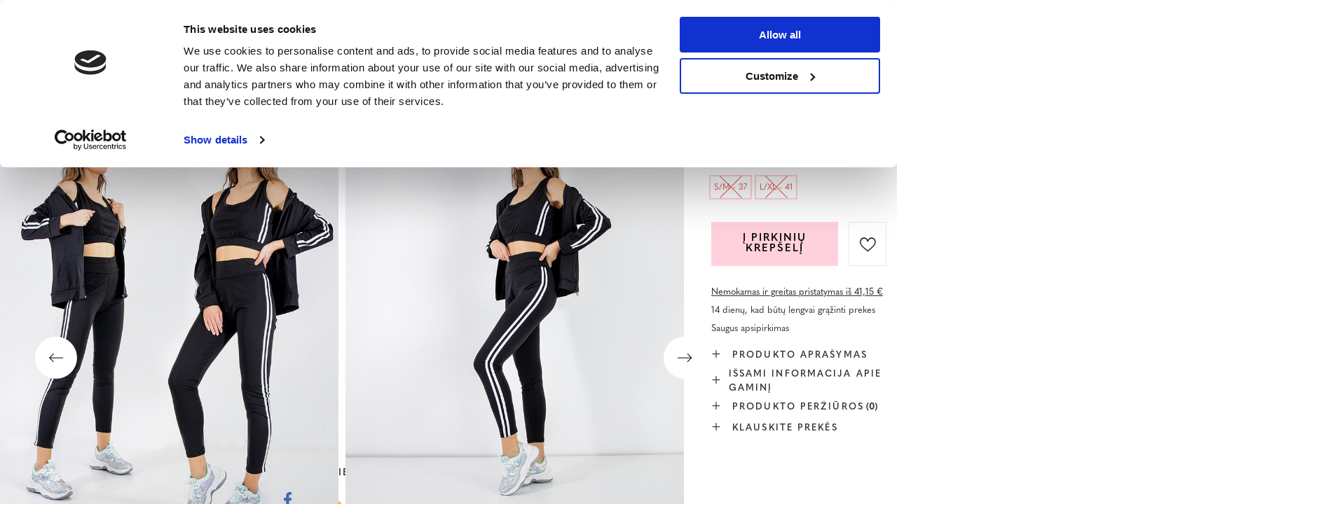

--- FILE ---
content_type: text/html; charset=utf-8
request_url: https://royalfashion.lt/product-lit-459286-Juodas-3-daliu-moteriskas-sportinis-rinkinys-Apranga.html
body_size: 26407
content:
<!DOCTYPE html>
<html lang="lt" class="--freeShipping --vat --gross " ><head><meta name='viewport' content='user-scalable=no, initial-scale = 1.0, maximum-scale = 1.0, width=device-width, viewport-fit=cover'/> <link rel="preload" crossorigin="anonymous" as="font" href="/gfx/custom/fontello_rf.woff?v=2"><meta http-equiv="Content-Type" content="text/html; charset=utf-8"><meta http-equiv="X-UA-Compatible" content="IE=edge"><title>Juodas 3 dalių moteriškas sportinis rinkinys - Apranga - juodas | Royalfashion.lt – madingi ir pigūs batai</title><meta name="keywords" content=""><meta name="description" content="Pirkite batus 'Juodas 3 dalių moteriškas sportinis rinkinys - Apranga' už patrauklią kainą! Mūsų dėka Jūsų garderobą praturtins madinga ir patogi avalynė!"><link rel="icon" href="/gfx/lit/favicon.ico"><meta name="theme-color" content="#FFD1DC"><meta name="msapplication-navbutton-color" content="#FFD1DC"><meta name="apple-mobile-web-app-status-bar-style" content="#FFD1DC"><link rel="stylesheet" type="text/css" href="/gfx/lit/projector_style.css.gzip?r=1747069044"><link rel="preload stylesheet" as="style" href="/gfx/lit/style.css.gzip?r=1747069044"><script>var app_shop={urls:{prefix:'data="/gfx/'.replace('data="', '')+'lit/',graphql:'/graphql/v1/'},vars:{priceType:'gross',priceTypeVat:true,productDeliveryTimeAndAvailabilityWithBasket:false,geoipCountryCode:'US',},txt:{priceTypeText:' bruto',},fn:{},fnrun:{},files:[],graphql:{}};const getCookieByName=(name)=>{const value=`; ${document.cookie}`;const parts = value.split(`; ${name}=`);if(parts.length === 2) return parts.pop().split(';').shift();return false;};if(getCookieByName('freeeshipping_clicked')){document.documentElement.classList.remove('--freeShipping');}if(getCookieByName('rabateCode_clicked')){document.documentElement.classList.remove('--rabateCode');}</script><meta name="robots" content="index,follow"><meta name="rating" content="general"><meta name="Author" content="Royal Fashion Vipol based on IdoSell - the best online selling solutions for your e-store (www.idosell.com/shop).">
<!-- Begin LoginOptions html -->

<style>
#client_new_social .service_item[data-name="service_Apple"]:before, 
#cookie_login_social_more .service_item[data-name="service_Apple"]:before,
.oscop_contact .oscop_login__service[data-service="Apple"]:before {
    display: block;
    height: 2.6rem;
    content: url('/gfx/standards/apple.svg?r=1743165583');
}
.oscop_contact .oscop_login__service[data-service="Apple"]:before {
    height: auto;
    transform: scale(0.8);
}
#client_new_social .service_item[data-name="service_Apple"]:has(img.service_icon):before,
#cookie_login_social_more .service_item[data-name="service_Apple"]:has(img.service_icon):before,
.oscop_contact .oscop_login__service[data-service="Apple"]:has(img.service_icon):before {
    display: none;
}
</style>

<!-- End LoginOptions html -->

<!-- Open Graph -->
<meta property="og:type" content="website"><meta property="og:url" content="https://royalfashion.lt/product-lit-459286-Juodas-3-daliu-moteriskas-sportinis-rinkinys-Apranga.html
"><meta property="og:title" content="Juodas 3 dalių moteriškas sportinis rinkinys - Apranga"><meta property="og:description" content="Moteriškas sportinis rinkinys iš elastingo audinio. Viršutinė dalis be pamušalo, apačioje su gumute. Džemperis užsegamas užtrauktuku - turi gobtuvą ir kišenes priekyje. Kelnės su elastiniu juosmeniu ir su raišteliais šonuose. PASTABA: Matavimo tikslumas ("><meta property="og:site_name" content="Royal Fashion Vipol"><meta property="og:locale" content="lt_LT"><meta property="og:locale:alternate" content="ru_RU"><meta property="og:image" content="https://royalfashion.lt/hpeciai/a96d7ef4307427721a59060aa02237a7/lit_pl_Juodas-3-daliu-moteriskas-sportinis-rinkinys-Apranga-459286_4.jpg"><meta property="og:image:width" content="500"><meta property="og:image:height" content="500"><link rel="manifest" href="https://royalfashion.lt/data/include/pwa/14/manifest.json?t=3"><meta name="apple-mobile-web-app-capable" content="yes"><meta name="apple-mobile-web-app-status-bar-style" content="black"><meta name="apple-mobile-web-app-title" content="Royalfashion.pl"><link rel="apple-touch-icon" href="/data/include/pwa/14/icon-128.png"><link rel="apple-touch-startup-image" href="/data/include/pwa/14/logo-512.png" /><meta name="msapplication-TileImage" content="/data/include/pwa/14/icon-144.png"><meta name="msapplication-TileColor" content="#2F3BA2"><meta name="msapplication-starturl" content="/"><script type="application/javascript">var _adblock = true;</script><script async src="/data/include/advertising.js"></script><script type="application/javascript">var statusPWA = {
                online: {
                    txt: "Połączono z internetem",
                    bg: "#5fa341"
                },
                offline: {
                    txt: "Brak połączenia z internetem",
                    bg: "#eb5467"
                }
            }</script><script async type="application/javascript" src="/ajax/js/pwa_online_bar.js?v=1&r=6"></script><script type="application/javascript" src="/ajax/js/webpush_subscription.js?v=1&r=4"></script><script type="application/javascript">WebPushHandler.publicKey = 'BKro4NIm/F7ml0jJCXVMzosB4FU8T25kVour4VunjJoE7XkuSuqWz+A//vobS9CuF1hG7R8r9X3KxY5HlZ2V9eo=';WebPushHandler.version = '1';WebPushHandler.setPermissionValue();</script>
<!-- End Open Graph -->

<link rel="canonical" href="https://royalfashion.lt/product-lit-459286-Juodas-3-daliu-moteriskas-sportinis-rinkinys-Apranga.html" />
<link rel="alternate" hreflang="lt-LT" href="https://royalfashion.lt/product-lit-459286-Juodas-3-daliu-moteriskas-sportinis-rinkinys-Apranga.html" />
<link rel="alternate" hreflang="ru" href="https://royalfashion.lt/product-rus-459286-CHERNYI-ZHENSKII-SPORTIVNYI-KOMPLEKT-ODEZHDA.html" />
                <!-- Global site tag (gtag.js) -->
                <script  async src="https://www.googletagmanager.com/gtag/js?id=AW-10794066314"></script>
                <script >
                    window.dataLayer = window.dataLayer || [];
                    window.gtag = function gtag(){dataLayer.push(arguments);}
                    gtag('js', new Date());
                    
                    gtag('config', 'AW-10794066314', {"allow_enhanced_conversions":true});
gtag('config', 'G-0SY8QEWJMN');

                </script>
                            <!-- Google Tag Manager -->
                    <script >(function(w,d,s,l,i){w[l]=w[l]||[];w[l].push({'gtm.start':
                    new Date().getTime(),event:'gtm.js'});var f=d.getElementsByTagName(s)[0],
                    j=d.createElement(s),dl=l!='dataLayer'?'&l='+l:'';j.async=true;j.src=
                    'https://www.googletagmanager.com/gtm.js?id='+i+dl;f.parentNode.insertBefore(j,f);
                    })(window,document,'script','dataLayer','GTM-KZNLCZR');</script>
            <!-- End Google Tag Manager -->
<!-- Begin additional html or js -->


<!--353|14|83| modified: 2021-09-24 16:21:32-->
<style>
html[lang="lt"] #projector_ratings > div:nth-child(4) {
    display: none !important;
}
</style>
<!--361|14|87-->
<style>
#place-order #summary__newsletter, #place-order #summary__sms {
   display: none !important;
}
</style>
<!--533|14|141| modified: 2024-01-02 15:07:22-->
<style>
    .hotspot_labels_wrapper .hotspot_label.--bestseller {
        border-color: #ffd1dc !important;
        color: #000 !important;
        background: #ffd1dc !important;
        border-radius: 0 !important;
        font-weight: bold !important;
        text-transform: capitalize !important;
    }
    .hotspot_labels_wrapper .hotspot_label.--new {
        border-color: #10ac82 !important;
        color: #fff !important;
        background: #10ac82 !important;
        border-radius: 0 !important;
        font-weight: bold !important;
    }
    .hotspot_labels_wrapper .yousave_percent {
        border: 2px solid #fff !important;
    }
</style>
<!--535|14|153| modified: 2024-01-02 14:44:46-->
<style>
    li.--noBold:nth-child(2)>a:nth-child(1) {
        color: #cd0000 !important;
        text-transform: uppercase;
    }

    li.--noBold:nth-child(2)>a:nth-child(1)::after {
        content: " \1F3F7 \FE0F" !important;
    }

    .navbar-nav>li:nth-child(2)>a:nth-child(1) {
        color: #cd0000 !important;
        text-transform: uppercase;
    }

    .navbar-nav>li:nth-child(2)>a:nth-child(1)::after {
        content: " \1F3F7 \FE0F" !important;
    }
</style>


<!-- End additional html or js -->
                <script>
                if (window.ApplePaySession && window.ApplePaySession.canMakePayments()) {
                    var applePayAvailabilityExpires = new Date();
                    applePayAvailabilityExpires.setTime(applePayAvailabilityExpires.getTime() + 2592000000); //30 days
                    document.cookie = 'applePayAvailability=yes; expires=' + applePayAvailabilityExpires.toUTCString() + '; path=/;secure;'
                    var scriptAppleJs = document.createElement('script');
                    scriptAppleJs.src = "/ajax/js/apple.js?v=3";
                    if (document.readyState === "interactive" || document.readyState === "complete") {
                          document.body.append(scriptAppleJs);
                    } else {
                        document.addEventListener("DOMContentLoaded", () => {
                            document.body.append(scriptAppleJs);
                        });  
                    }
                } else {
                    document.cookie = 'applePayAvailability=no; path=/;secure;'
                }
                </script>
                <script>let paypalDate = new Date();
                    paypalDate.setTime(paypalDate.getTime() + 86400000);
                    document.cookie = 'payPalAvailability_EUR=-1; expires=' + paypalDate.getTime() + '; path=/; secure';
                </script><script src="/data/gzipFile/expressCheckout.js.gz"></script><link rel="preload" as="image" href="/hpeciai/825990bdfb571668315216ccb08b4918/lit_pm_Juodas-3-daliu-moteriskas-sportinis-rinkinys-Apranga-459286_4.jpg"><style>
								#main_banner1.skeleton .main_slider__item > a {
									padding-top: calc(960/768* 100%);
								}
								@media (min-width: 757px) {#main_banner1.skeleton .main_slider__item > a {
									padding-top: calc(452/1280* 100%);
								}}
								@media (min-width: 979px) {#main_banner1.skeleton .main_slider__item > a {
									padding-top: calc(1000/2000* 100%);
								}}
								#main_banner1 .main_slider__item > a.loading {
									padding-top: calc(960/768* 100%);
								}
								@media (min-width: 757px) {#main_banner1 .main_slider__item > a.loading {
									padding-top: calc(452/1280* 100%);
								}}
								@media (min-width: 979px) {#main_banner1 .main_slider__item > a.loading {
									padding-top: calc(1000/2000* 100%);
								}}
							</style><style>
									#photos_slider[data-skeleton] .photos__link:before {
										padding-top: calc(500/500* 100%);
									}
									@media (min-width: 979px) {.photos__slider[data-skeleton] .photos__figure:not(.--nav):first-child .photos__link {
										max-height: 500px;
									}}
								</style><link rel="preconnect" href="https://use.typekit.net"><link rel="stylesheet" href="https://use.typekit.net/odi6snr.css"><meta property="og:type" content="product"><meta property="product:retailer_part_no" content="459286"><meta property="og:image" content="hpeciai/4783bfe032cd529e2a904153f7dc7a1e/pol_il_Czarny-damski-komplet-sportowy-3-czesciowy-Odziez-459286.jpg"><meta property="og:title" content="Juodas 3 dalių moteriškas sportinis rinkinys - Apranga"><meta property="product:category" content="Sporto rinkinys"><meta property="product:category" content="Sporto rinkinys"><meta property="product:price:amount" content="17.49"></head><body><script async
                                  data_environment = "production";
                                  src="https://eu-library.klarnaservices.com/lib.js"
                                  data-client-id="eb0ab253-95fb-56a4-8b87-f7e9d534771d"></script><div id="container" class="projector_page container max-width-1200" data-banner="true"><header class=" commercial_banner"><script class="ajaxLoad">
                app_shop.vars.vat_registered = "true";
                app_shop.vars.currency_format = "###,##0.00";
                
                    app_shop.vars.currency_before_value = false;
                
                    app_shop.vars.currency_space = true;
                
                app_shop.vars.symbol = "€";
                app_shop.vars.id= "EUR";
                app_shop.vars.baseurl = "http://royalfashion.lt/";
                app_shop.vars.sslurl= "https://royalfashion.lt/";
                app_shop.vars.curr_url= "%2Fproduct-lit-459286-Juodas-3-daliu-moteriskas-sportinis-rinkinys-Apranga.html";
                

                var currency_decimal_separator = ',';
                var currency_grouping_separator = ' ';

                
                    app_shop.vars.blacklist_extension = ["exe","com","swf","js","php"];
                
                    app_shop.vars.blacklist_mime = ["application/javascript","application/octet-stream","message/http","text/javascript","application/x-deb","application/x-javascript","application/x-shockwave-flash","application/x-msdownload"];
                
                    app_shop.urls.contact = "/contact-lit.html";
                </script><div id="viewType" style="display:none"></div><div id="freeShipping" class="freeShipping"><span class="freeShipping__info">Nemokamas pristatymas</span><strong class="freeShipping__val">
						iš 
						41,15 €</strong><a href="" class="freeShipping__close"></a></div><div id="logo" class="d-flex align-items-center" data-bg="/data/gfx/mask/lit/top_14_big.png"><a href="https://royalfashion.lt/" target="_self"><img src="/data/gfx/mask/lit/logo_14_big.png" alt="royalfashion.lt" width="319" height="120"></a></div><nav id="menu_categories" class="wide"><button type="button" class="navbar-toggler"></button><div class="navbar-collapse" id="menu_navbar"><ul class="navbar-nav mx-md-n2"><li class="nav-item"><a  href="/lit_m_Naujoves-837.html" target="_self" title="Naujovės" class="nav-link nav-gfx" ><img class="b-lazy" alt="Naujovės" title="Naujovės" data-src="/data/gfx/lit/navigation/1_1_i_837.jpg"><span class="gfx_lvl_1 d-none">Naujovės</span></a></li><li class="nav-item"><a  href="/lit_m_Kosmetika-10951.html" target="_self" title="Kosmetika" class="nav-link" >Kosmetika</a><ul class="navbar-subnav"><li class="nav-item"><a  href="/lit_m_Kosmetika_Kunas-10954.html" target="_self" title="Kūnas" class="nav-link" >Kūnas</a></li><li class="nav-item"><a  href="/lit_m_Kosmetika_Veidas-10955.html" target="_self" title="Veidas" class="nav-link" >Veidas</a></li><li class="nav-item"><a  href="/lit_m_Kosmetika_Plaukai-10956.html" target="_self" title="Plaukai" class="nav-link" >Plaukai</a></li><li class="nav-item"><a  href="/lit_m_Kosmetika_Rankos-10957.html" target="_self" title="Rankos" class="nav-link" >Rankos</a></li><li class="nav-item"><a  href="/lit_m_Kosmetika_Kvapai-10958.html" target="_self" title="Kvapai" class="nav-link" >Kvapai</a></li><li class="nav-item"><a  href="/lit_m_Kosmetika_Cheminiai-produktai-10959.html" target="_self" title="Cheminiai produktai" class="nav-link" >Cheminiai produktai</a></li><li class="nav-item"><a  href="/lit_m_Kosmetika_Makijaz-10963.html" target="_self" title="Makijaż" class="nav-link" >Makijaż</a><ul class="navbar-subsubnav"><li class="nav-item"><a  href="/lit_m_Kosmetika_Makijaz_Twarz-10964.html" target="_self" title="Twarz" class="nav-link" >Twarz</a></li><li class="nav-item"><a  href="/lit_m_Kosmetika_Makijaz_Oczy-10965.html" target="_self" title="Oczy" class="nav-link" >Oczy</a></li><li class="nav-item"><a  href="/lit_m_Kosmetika_Makijaz_Usta-10966.html" target="_self" title="Usta" class="nav-link" >Usta</a></li></ul></li><li class="nav-item"><a  href="/lit_m_Kosmetika_Higiena-10967.html" target="_self" title="Higiena" class="nav-link" >Higiena</a></li></ul></li><li class="nav-item"><a  href="https://royalfashion.lt/Bestseller-sbestseller-lit.html" target="_self" title="Perkamiausia prekė" class="nav-link nav-gfx" ><img class="b-lazy" alt="Perkamiausia prekė" title="Perkamiausia prekė" data-src="/data/gfx/lit/navigation/1_1_i_856.jpg"><span class="gfx_lvl_1 d-none">Perkamiausia prekė</span></a></li><li class="nav-item"><a  href="/lit_m_ISPARDAVIMAS-3170.html" target="_self" title="IŠPARDAVIMAS" class="nav-link" >IŠPARDAVIMAS</a><ul class="navbar-subnav"><li class="nav-item"><a  href="/lit_m_ISPARDAVIMAS_OUTLET-759.html" target="_self" title="OUTLET" class="nav-link nav-gfx" ><img class="gfx_lvl_2 b-lazy" alt="OUTLET" title="OUTLET" data-src="/data/gfx/lit/navigation/1_1_i_759.jpg"><span class="gfx_lvl_2 d-none">OUTLET</span></a></li><li class="nav-item"><a  href="/lit_m_ISPARDAVIMAS_Akcija-947.html" target="_self" title="Akcija" class="nav-link nav-gfx" ><img class="gfx_lvl_2 b-lazy" alt="Akcija" title="Akcija" data-src="/data/gfx/lit/navigation/1_1_i_947.webp"><span class="gfx_lvl_2 d-none">Akcija</span></a></li><li class="nav-item"><a  href="/lit_m_ISPARDAVIMAS_Paskutiniai-vienetai-474.html" target="_self" title="Paskutiniai vienetai" class="nav-link nav-gfx" ><img class="gfx_lvl_2 b-lazy" alt="Paskutiniai vienetai" title="Paskutiniai vienetai" data-src="/data/gfx/lit/navigation/1_1_i_474.jpg"><span class="gfx_lvl_2 d-none">Paskutiniai vienetai</span></a></li><li class="nav-item"><a  href="/lit_m_ISPARDAVIMAS_LATO-DO-29-99-zl-10933.html" target="_self" title="LATO DO 29,99 zł" class="nav-link" >LATO DO 29,99 zł</a></li></ul></li><li class="nav-item"><a  href="/lit_m_Avalyne-100.html" target="_self" title="Avalynė" class="nav-link nav-gfx" ><img class="b-lazy" alt="Avalynė" title="Avalynė" data-src="/data/gfx/lit/navigation/1_1_i_100.webp"><span class="gfx_lvl_1 d-none">Avalynė</span></a><ul class="navbar-subnav"><li class="nav-item"><a  href="/lit_m_Avalyne_Papludimio-slepetes-209.html" target="_self" title="Paplūdimio šlepetės" class="nav-link nav-gfx" ><img class="gfx_lvl_2 b-lazy" alt="Paplūdimio šlepetės" title="Paplūdimio šlepetės" data-src="/data/gfx/lit/navigation/1_1_i_209.webp"><span class="gfx_lvl_2 d-none">Paplūdimio šlepetės</span></a><ul class="navbar-subsubnav"><li class="nav-item"><a  href="/lit_m_Avalyne_Papludimio-slepetes_Plokscios-slepetes-1462.html" target="_self" title="Plokščios šlepetės" class="nav-link" >Plokščios šlepetės</a></li><li class="nav-item"><a  href="/lit_m_Avalyne_Papludimio-slepetes_Slepetes-su-kulnais-6693.html" target="_self" title="Šlepetės su kulnais" class="nav-link" >Šlepetės su kulnais</a></li><li class="nav-item"><a  href="/lit_m_Avalyne_Papludimio-slepetes_Baseino-slepetes-1460.html" target="_self" title="Baseino šlepetės" class="nav-link" >Baseino šlepetės</a></li><li class="nav-item"><a  href="/lit_m_Avalyne_Papludimio-slepetes_Slepetes-per-pirsta-2694.html" target="_self" title="Šlepetės per pirštą" class="nav-link nav-gfx" ><img class="gfx_lvl_3 b-lazy" alt="Šlepetės per pirštą" title="Šlepetės per pirštą" data-src="/data/gfx/lit/navigation/1_1_i_2694.webp"><span class="gfx_lvl_3 d-none">Šlepetės per pirštą</span></a></li></ul></li><li class="nav-item"><a  href="/lit_m_Avalyne_Sandalai-173.html" target="_self" title="Sandalai" class="nav-link nav-gfx" ><img class="gfx_lvl_2 b-lazy" alt="Sandalai" title="Sandalai" data-src="/data/gfx/lit/navigation/1_1_i_173.webp"><span class="gfx_lvl_2 d-none">Sandalai</span></a><ul class="navbar-subsubnav"><li class="nav-item"><a  href="/lit_m_Avalyne_Sandalai_Basutes-882.html" target="_self" title="Basutės" class="nav-link nav-gfx" ><img class="gfx_lvl_3 b-lazy" alt="Basutės" title="Basutės" data-src="/data/gfx/lit/navigation/1_1_i_882.jpg"><span class="gfx_lvl_3 d-none">Basutės</span></a></li><li class="nav-item"><a  href="/lit_m_Avalyne_Sandalai_Basutes-su-kulniukais-880.html" target="_self" title="Basutės su kulniukais" class="nav-link nav-gfx" ><img class="gfx_lvl_3 b-lazy" alt="Basutės su kulniukais" title="Basutės su kulniukais" data-src="/data/gfx/lit/navigation/1_1_i_880.jpg"><span class="gfx_lvl_3 d-none">Basutės su kulniukais</span></a></li><li class="nav-item"><a  href="/lit_m_Avalyne_Sandalai_Sandalai-ant-auksto-kulno-881.html" target="_self" title="Sandalai ant aukšto kulno" class="nav-link nav-gfx" ><img class="gfx_lvl_3 b-lazy" alt="Sandalai ant aukšto kulno" title="Sandalai ant aukšto kulno" data-src="/data/gfx/lit/navigation/1_1_i_881.jpg"><span class="gfx_lvl_3 d-none">Sandalai ant aukšto kulno</span></a></li><li class="nav-item"><a  href="/lit_m_Avalyne_Sandalai_Basutes-su-platforma-883.html" target="_self" title="Basutės su platforma" class="nav-link nav-gfx" ><img class="gfx_lvl_3 b-lazy" alt="Basutės su platforma" title="Basutės su platforma" data-src="/data/gfx/lit/navigation/1_1_i_883.jpg"><span class="gfx_lvl_3 d-none">Basutės su platforma</span></a></li></ul></li><li class="nav-item"><a  href="/lit_m_Avalyne_Espadriles-185.html" target="_self" title="Espadrilės" class="nav-link nav-gfx" ><img class="gfx_lvl_2 b-lazy" alt="Espadrilės" title="Espadrilės" data-src="/data/gfx/lit/navigation/1_1_i_185.webp"><span class="gfx_lvl_2 d-none">Espadrilės</span></a><ul class="navbar-subsubnav"><li class="nav-item"><a  href="/lit_m_Avalyne_Espadriles_Espadriles-ant-plokscio-pado-1418.html" target="_self" title="Espadrilės ant plokščio pado" class="nav-link nav-gfx" ><img class="gfx_lvl_3 b-lazy" alt="Espadrilės ant plokščio pado" title="Espadrilės ant plokščio pado" data-src="/data/gfx/lit/navigation/1_1_i_1418.jpg"><span class="gfx_lvl_3 d-none">Espadrilės ant plokščio pado</span></a></li><li class="nav-item"><a  href="/lit_m_Avalyne_Espadriles_Espadriles-ant-platformos-1420.html" target="_self" title="Espadrilės ant platformos" class="nav-link nav-gfx" ><img class="gfx_lvl_3 b-lazy" alt="Espadrilės ant platformos" title="Espadrilės ant platformos" data-src="/data/gfx/lit/navigation/1_1_i_1420.jpg"><span class="gfx_lvl_3 d-none">Espadrilės ant platformos</span></a></li></ul></li><li class="nav-item"><a  href="/lit_m_Avalyne_Naujoves-2525.html" target="_self" title="Naujovės" class="nav-link nav-gfx" ><img class="gfx_lvl_2 b-lazy" alt="Naujovės" title="Naujovės" data-src="/data/gfx/lit/navigation/1_1_i_2525.webp"><span class="gfx_lvl_2 d-none">Naujovės</span></a><ul class="navbar-subsubnav"><li class="nav-item"><a  href="/lit_m_Avalyne_Naujoves_Avalyne-3167.html" target="_self" title="Avalynė" class="nav-link nav-gfx" ><img class="gfx_lvl_3 b-lazy" alt="Avalynė" title="Avalynė" data-src="/data/gfx/lit/navigation/1_1_i_3167.webp"><span class="gfx_lvl_3 d-none">Avalynė</span></a></li></ul></li><li class="nav-item"><a  href="/lit_m_Avalyne_Sportiniai-batai-195.html" target="_self" title="Sportiniai batai" class="nav-link nav-gfx" ><img class="gfx_lvl_2 b-lazy" alt="Sportiniai batai" title="Sportiniai batai" data-src="/data/gfx/lit/navigation/1_1_i_195.webp"><span class="gfx_lvl_2 d-none">Sportiniai batai</span></a><ul class="navbar-subsubnav"><li class="nav-item"><a  href="/lit_m_Avalyne_Sportiniai-batai_Daddy-shoes-Ugly-shoes-1317.html" target="_self" title="Daddy shoes / Ugly shoes" class="nav-link nav-gfx" ><img class="gfx_lvl_3 b-lazy" alt="Daddy shoes / Ugly shoes" title="Daddy shoes / Ugly shoes" data-src="/data/gfx/lit/navigation/1_1_i_1317.jpg"><span class="gfx_lvl_3 d-none">Daddy shoes / Ugly shoes</span></a></li><li class="nav-item"><a  href="/lit_m_Avalyne_Sportiniai-batai_Casual-1318.html" target="_self" title="Casual" class="nav-link nav-gfx" ><img class="gfx_lvl_3 b-lazy" alt="Casual" title="Casual" data-src="/data/gfx/lit/navigation/1_1_i_1318.jpg"><span class="gfx_lvl_3 d-none">Casual</span></a></li><li class="nav-item"><a  href="/lit_m_Avalyne_Sportiniai-batai_Begimas-manksta-ir-treniruotes-4633.html" target="_self" title="Bėgimas, mankšta ir treniruotės" class="nav-link" >Bėgimas, mankšta ir treniruotės</a></li><li class="nav-item"><a  href="/lit_m_Avalyne_Sportiniai-batai_Sneakersy-180.html" target="_self" title="Sneakersy" class="nav-link nav-gfx" ><img class="gfx_lvl_3 b-lazy" alt="Sneakersy" title="Sneakersy" data-src="/data/gfx/lit/navigation/1_1_i_180.webp"><span class="gfx_lvl_3 d-none">Sneakersy</span></a></li><li class="nav-item"><a  href="/lit_m_Avalyne_Sportiniai-batai_Izoliuoti-batai-4634.html" target="_self" title="Izoliuoti batai" class="nav-link" >Izoliuoti batai</a></li><li class="nav-item"><a  href="/lit_m_Avalyne_Sportiniai-batai_Sportowe-10942.html" target="_self" title="Sportowe" class="nav-link" >Sportowe</a></li></ul></li><li class="nav-item"><a  href="/lit_m_Avalyne_Sportbaciai-1479.html" target="_self" title="Sportbačiai" class="nav-link nav-gfx" ><img class="gfx_lvl_2 b-lazy" alt="Sportbačiai" title="Sportbačiai" data-src="/data/gfx/lit/navigation/1_1_i_1479.webp"><span class="gfx_lvl_2 d-none">Sportbačiai</span></a><ul class="navbar-subsubnav"><li class="nav-item"><a  href="/lit_m_Avalyne_Sportbaciai_Sportbaciai-1319.html" target="_self" title="Sportbačiai" class="nav-link nav-gfx" ><img class="gfx_lvl_3 b-lazy" alt="Sportbačiai" title="Sportbačiai" data-src="/data/gfx/lit/navigation/1_1_i_1319.jpg"><span class="gfx_lvl_3 d-none">Sportbačiai</span></a></li><li class="nav-item"><a  href="/lit_m_Avalyne_Sportbaciai_Slip-on-205.html" target="_self" title="Slip on" class="nav-link nav-gfx" ><img class="gfx_lvl_3 b-lazy" alt="Slip on" title="Slip on" data-src="/data/gfx/lit/navigation/1_1_i_205.jpg"><span class="gfx_lvl_3 d-none">Slip on</span></a></li><li class="nav-item"><a  href="/lit_m_Avalyne_Sportbaciai_Kedai-2698.html" target="_self" title="Kedai" class="nav-link" >Kedai</a></li></ul></li><li class="nav-item"><a  href="/lit_m_Avalyne_Pusbaciai-207.html" target="_self" title="Pusbačiai" class="nav-link nav-gfx" ><img class="gfx_lvl_2 b-lazy" alt="Pusbačiai" title="Pusbačiai" data-src="/data/gfx/lit/navigation/1_1_i_207.webp"><span class="gfx_lvl_2 d-none">Pusbačiai</span></a></li><li class="nav-item"><a  href="/lit_m_Avalyne_Mokasinai-4635.html" target="_self" title="Mokasinai" class="nav-link nav-gfx" ><img class="gfx_lvl_2 b-lazy" alt="Mokasinai" title="Mokasinai" data-src="/data/gfx/lit/navigation/1_1_i_4635.webp"><span class="gfx_lvl_2 d-none">Mokasinai</span></a><ul class="navbar-subsubnav"><li class="nav-item"><a  href="/lit_m_Avalyne_Mokasinai_Mokasyny-na-plaskiej-podeszwie-10940.html" target="_self" title="Mokasyny na płaskiej podeszwie" class="nav-link" >Mokasyny na płaskiej podeszwie</a></li><li class="nav-item"><a  href="/lit_m_Avalyne_Mokasinai_Mokasyny-na-obcasie-10941.html" target="_self" title="Mokasyny na obcasie" class="nav-link" >Mokasyny na obcasie</a></li></ul></li><li class="nav-item"><a  href="/lit_m_Avalyne_Balerinos-bateliai-171.html" target="_self" title="Balerinos bateliai" class="nav-link nav-gfx" ><img class="gfx_lvl_2 b-lazy" alt="Balerinos bateliai" title="Balerinos bateliai" data-src="/data/gfx/lit/navigation/1_1_i_171.webp"><span class="gfx_lvl_2 d-none">Balerinos bateliai</span></a><ul class="navbar-subsubnav"><li class="nav-item"><a  href="/lit_m_Avalyne_Balerinos-bateliai_Klasikines-balerinos-1323.html" target="_self" title="Klasikinės balerinos" class="nav-link nav-gfx" ><img class="gfx_lvl_3 b-lazy" alt="Klasikinės balerinos" title="Klasikinės balerinos" data-src="/data/gfx/lit/navigation/1_1_i_1323.jpg"><span class="gfx_lvl_3 d-none">Klasikinės balerinos</span></a></li><li class="nav-item"><a  href="/lit_m_Avalyne_Balerinos-bateliai_Gumines-balerinos-835.html" target="_self" title="Guminės balerinos" class="nav-link nav-gfx" ><img class="gfx_lvl_3 b-lazy" alt="Guminės balerinos" title="Guminės balerinos" data-src="/data/gfx/lit/navigation/1_1_i_835.jpg"><span class="gfx_lvl_3 d-none">Guminės balerinos</span></a></li></ul></li><li class="nav-item"><a  href="/lit_m_Avalyne_Bateliai-179.html" target="_self" title="Bateliai" class="nav-link nav-gfx" ><img class="gfx_lvl_2 b-lazy" alt="Bateliai" title="Bateliai" data-src="/data/gfx/lit/navigation/1_1_i_179.webp"><span class="gfx_lvl_2 d-none">Bateliai</span></a><ul class="navbar-subsubnav"><li class="nav-item"><a  href="/lit_m_Avalyne_Bateliai_Klasikiniai-1322.html" target="_self" title="Klasikiniai" class="nav-link nav-gfx" ><img class="gfx_lvl_3 b-lazy" alt="Klasikiniai" title="Klasikiniai" data-src="/data/gfx/lit/navigation/1_1_i_1322.jpg"><span class="gfx_lvl_3 d-none">Klasikiniai</span></a></li></ul></li><li class="nav-item"><a  href="/lit_m_Avalyne_Aukstakulniai-757.html" target="_self" title="Aukštakulniai" class="nav-link nav-gfx" ><img class="gfx_lvl_2 b-lazy" alt="Aukštakulniai" title="Aukštakulniai" data-src="/data/gfx/lit/navigation/1_1_i_757.webp"><span class="gfx_lvl_2 d-none">Aukštakulniai</span></a></li><li class="nav-item"><a  href="/lit_m_Avalyne_Batai-174.html" target="_self" title="Batai" class="nav-link nav-gfx" ><img class="gfx_lvl_2 b-lazy" alt="Batai" title="Batai" data-src="/data/gfx/lit/navigation/1_1_i_174.webp"><span class="gfx_lvl_2 d-none">Batai</span></a><ul class="navbar-subsubnav"><li class="nav-item"><a  href="/lit_m_Avalyne_Batai_Batai-su-lygiapadziai-875.html" target="_self" title="Batai su lygiapadžiai" class="nav-link nav-gfx" ><img class="gfx_lvl_3 b-lazy" alt="Batai su lygiapadžiai" title="Batai su lygiapadžiai" data-src="/data/gfx/lit/navigation/1_1_i_875.jpg"><span class="gfx_lvl_3 d-none">Batai su lygiapadžiai</span></a></li><li class="nav-item"><a  href="/lit_m_Avalyne_Batai_Aukstakulniai-aulinukai-872.html" target="_self" title="Aukštakulniai aulinukai" class="nav-link nav-gfx" ><img class="gfx_lvl_3 b-lazy" alt="Aukštakulniai aulinukai" title="Aukštakulniai aulinukai" data-src="/data/gfx/lit/navigation/1_1_i_872.jpg"><span class="gfx_lvl_3 d-none">Aukštakulniai aulinukai</span></a></li><li class="nav-item"><a  href="/lit_m_Avalyne_Batai_Aulinukai-ant-platformos-870.html" target="_self" title="Aulinukai ant platformos" class="nav-link nav-gfx" ><img class="gfx_lvl_3 b-lazy" alt="Aulinukai ant platformos" title="Aulinukai ant platformos" data-src="/data/gfx/lit/navigation/1_1_i_870.jpg"><span class="gfx_lvl_3 d-none">Aulinukai ant platformos</span></a></li><li class="nav-item"><a  href="/lit_m_Avalyne_Batai_Aulinukai-su-kulnu-871.html" target="_self" title="Aulinukai su kulnu" class="nav-link nav-gfx" ><img class="gfx_lvl_3 b-lazy" alt="Aulinukai su kulnu" title="Aulinukai su kulnu" data-src="/data/gfx/lit/navigation/1_1_i_871.jpg"><span class="gfx_lvl_3 d-none">Aulinukai su kulnu</span></a></li><li class="nav-item"><a  href="/lit_m_Avalyne_Batai_Suvarstomi-aulinukai-877.html" target="_self" title="Suvarstomi aulinukai" class="nav-link nav-gfx" ><img class="gfx_lvl_3 b-lazy" alt="Suvarstomi aulinukai" title="Suvarstomi aulinukai" data-src="/data/gfx/lit/navigation/1_1_i_877.jpg"><span class="gfx_lvl_3 d-none">Suvarstomi aulinukai</span></a></li><li class="nav-item"><a  href="/lit_m_Avalyne_Batai_Aulinukai-su-platforma-876.html" target="_self" title="Aulinukai su platforma" class="nav-link nav-gfx" ><img class="gfx_lvl_3 b-lazy" alt="Aulinukai su platforma" title="Aulinukai su platforma" data-src="/data/gfx/lit/navigation/1_1_i_876.jpg"><span class="gfx_lvl_3 d-none">Aulinukai su platforma</span></a></li><li class="nav-item"><a  href="/lit_m_Avalyne_Batai_Stibletai-moterims-758.html" target="_self" title="Štibletai moterims" class="nav-link nav-gfx" ><img class="gfx_lvl_3 b-lazy" alt="Štibletai moterims" title="Štibletai moterims" data-src="/data/gfx/lit/navigation/1_1_i_758.jpg"><span class="gfx_lvl_3 d-none">Štibletai moterims</span></a></li><li class="nav-item"><a  href="/lit_m_Avalyne_Batai_Kauboju-batai-925.html" target="_self" title="Kaubojų batai" class="nav-link nav-gfx" ><img class="gfx_lvl_3 b-lazy" alt="Kaubojų batai" title="Kaubojų batai" data-src="/data/gfx/lit/navigation/1_1_i_925.webp"><span class="gfx_lvl_3 d-none">Kaubojų batai</span></a></li><li class="nav-item"><a  href="/lit_m_Avalyne_Batai_Batai-be-izoliacijos-4627.html" target="_self" title="Batai be izoliacijos" class="nav-link" >Batai be izoliacijos</a></li><li class="nav-item"><a  href="/lit_m_Avalyne_Batai_Batai-su-svelnia-izoliacija-4628.html" target="_self" title="Batai su švelnia izoliacija" class="nav-link" >Batai su švelnia izoliacija</a></li><li class="nav-item"><a  href="/lit_m_Avalyne_Batai_Batai-su-stora-izoliacija-4629.html" target="_self" title="Batai su stora izoliacija" class="nav-link" >Batai su stora izoliacija</a></li><li class="nav-item"><a  href="/lit_m_Avalyne_Batai_Geriausiai-parduodamas-3148.html" target="_self" title="Geriausiai parduodamas" class="nav-link" >Geriausiai parduodamas</a></li><li class="nav-item"><a  href="/lit_m_Avalyne_Batai_Naujove-3147.html" target="_self" title="Naujovė" class="nav-link" >Naujovė</a></li></ul></li><li class="nav-item"><a  href="/lit_m_Avalyne_Suvarstomi-aulinukai-756.html" target="_self" title="Suvarstomi aulinukai" class="nav-link nav-gfx" ><img class="gfx_lvl_2 b-lazy" alt="Suvarstomi aulinukai" title="Suvarstomi aulinukai" data-src="/data/gfx/lit/navigation/1_1_i_756.webp"><span class="gfx_lvl_2 d-none">Suvarstomi aulinukai</span></a></li><li class="nav-item"><a  href="/lit_m_Avalyne_Zygio-batai-204.html" target="_self" title="Žygio batai" class="nav-link nav-gfx" ><img class="gfx_lvl_2 b-lazy" alt="Žygio batai" title="Žygio batai" data-src="/data/gfx/lit/navigation/1_1_i_204.webp"><span class="gfx_lvl_2 d-none">Žygio batai</span></a></li><li class="nav-item"><a  href="/lit_m_Avalyne_Ilgaauliai-batai-176.html" target="_self" title="Ilgaauliai batai" class="nav-link nav-gfx" ><img class="gfx_lvl_2 b-lazy" alt="Ilgaauliai batai" title="Ilgaauliai batai" data-src="/data/gfx/lit/navigation/1_1_i_176.webp"><span class="gfx_lvl_2 d-none">Ilgaauliai batai</span></a><ul class="navbar-subsubnav"><li class="nav-item"><a  href="/lit_m_Avalyne_Ilgaauliai-batai_Blauzdos-ilgio-batai-950.html" target="_self" title="Blauzdos ilgio batai" class="nav-link nav-gfx" ><img class="gfx_lvl_3 b-lazy" alt="Blauzdos ilgio batai" title="Blauzdos ilgio batai" data-src="/data/gfx/lit/navigation/1_1_i_950.jpg"><span class="gfx_lvl_3 d-none">Blauzdos ilgio batai</span></a></li><li class="nav-item"><a  href="/lit_m_Avalyne_Ilgaauliai-batai_Ilgaauliai-iki-keliu-948.html" target="_self" title="Ilgaauliai iki kelių" class="nav-link nav-gfx" ><img class="gfx_lvl_3 b-lazy" alt="Ilgaauliai iki kelių" title="Ilgaauliai iki kelių" data-src="/data/gfx/lit/navigation/1_1_i_948.jpg"><span class="gfx_lvl_3 d-none">Ilgaauliai iki kelių</span></a></li><li class="nav-item"><a  href="/lit_m_Avalyne_Ilgaauliai-batai_Ilgaauliai-per-kelius-949.html" target="_self" title="Ilgaauliai per kelius" class="nav-link nav-gfx" ><img class="gfx_lvl_3 b-lazy" alt="Ilgaauliai per kelius" title="Ilgaauliai per kelius" data-src="/data/gfx/lit/navigation/1_1_i_949.jpg"><span class="gfx_lvl_3 d-none">Ilgaauliai per kelius</span></a></li><li class="nav-item"><a  href="/lit_m_Avalyne_Ilgaauliai-batai_Batai-be-izoliacijos-4630.html" target="_self" title="Batai be izoliacijos" class="nav-link" >Batai be izoliacijos</a></li><li class="nav-item"><a  href="/lit_m_Avalyne_Ilgaauliai-batai_Batai-su-izoliacija-4631.html" target="_self" title="Batai su izoliacija" class="nav-link" >Batai su izoliacija</a></li><li class="nav-item"><a  href="/lit_m_Avalyne_Ilgaauliai-batai_Batai-ploksciu-kulnu-10943.html" target="_self" title="Batai plokščiu kulnu" class="nav-link" >Batai plokščiu kulnu</a></li><li class="nav-item"><a  href="/lit_m_Avalyne_Ilgaauliai-batai_Batai-su-kulnu-10944.html" target="_self" title="Batai su kulnu" class="nav-link" >Batai su kulnu</a></li></ul></li><li class="nav-item"><a  href="/lit_m_Avalyne_Sniego-batai-206.html" target="_self" title="Sniego batai" class="nav-link nav-gfx" ><img class="gfx_lvl_2 b-lazy" alt="Sniego batai" title="Sniego batai" data-src="/data/gfx/lit/navigation/1_1_i_206.webp"><span class="gfx_lvl_2 d-none">Sniego batai</span></a></li><li class="nav-item"><a  href="/lit_m_Avalyne_Kaliosai-183.html" target="_self" title="Kaliošai" class="nav-link nav-gfx" ><img class="gfx_lvl_2 b-lazy" alt="Kaliošai" title="Kaliošai" data-src="/data/gfx/lit/navigation/1_1_i_183.webp"><span class="gfx_lvl_2 d-none">Kaliošai</span></a><ul class="navbar-subsubnav"><li class="nav-item"><a  href="/lit_m_Avalyne_Kaliosai_Guminiai-batai-lakuotas-878.html" target="_self" title="Guminiai batai lakuotas" class="nav-link nav-gfx" ><img class="gfx_lvl_3 b-lazy" alt="Guminiai batai lakuotas" title="Guminiai batai lakuotas" data-src="/data/gfx/lit/navigation/1_1_i_878.jpg"><span class="gfx_lvl_3 d-none">Guminiai batai lakuotas</span></a></li><li class="nav-item"><a  href="/lit_m_Avalyne_Kaliosai_Guminiai-batai-matinis-879.html" target="_self" title="Guminiai batai matinis" class="nav-link nav-gfx" ><img class="gfx_lvl_3 b-lazy" alt="Guminiai batai matinis" title="Guminiai batai matinis" data-src="/data/gfx/lit/navigation/1_1_i_879.jpg"><span class="gfx_lvl_3 d-none">Guminiai batai matinis</span></a></li></ul></li><li class="nav-item"><a  href="/lit_m_Avalyne_Slepetes-818.html" target="_self" title="Šlepetės" class="nav-link nav-gfx" ><img class="gfx_lvl_2 b-lazy" alt="Šlepetės" title="Šlepetės" data-src="/data/gfx/lit/navigation/1_1_i_818.webp"><span class="gfx_lvl_2 d-none">Šlepetės</span></a></li><li class="nav-item"><a  href="/lit_m_Avalyne_Buty-na-Wielkie-Wyjscie-10936.html" target="_self" title="Buty na Wielkie Wyjście" class="nav-link" >Buty na Wielkie Wyjście</a></li><li class="nav-item"><a  href="/lit_m_Avalyne_UGC-10968.html" target="_self" title="UGC" class="nav-link" >UGC</a></li></ul></li><li class="nav-item"><a  href="/lit_m_MOTERIS-2333.html" target="_self" title="MOTERIS" class="nav-link nav-gfx" ><img class="b-lazy" alt="MOTERIS" title="MOTERIS" data-src="/data/gfx/lit/navigation/1_1_i_2333.webp"><span class="gfx_lvl_1 d-none">MOTERIS</span></a><ul class="navbar-subnav"><li class="nav-item"><a  href="https://royalfashion.lt/Bestseller-sbestseller-lit.html" target="_self" title="Geriausiai parduodamas" class="nav-link nav-gfx" ><img class="gfx_lvl_2 b-lazy" alt="Geriausiai parduodamas" title="Geriausiai parduodamas" data-src="/data/gfx/lit/navigation/1_1_i_2516.webp"><span class="gfx_lvl_2 d-none">Geriausiai parduodamas</span></a><ul class="navbar-subsubnav"><li class="nav-item"><a  href="/lit_m_MOTERIS_Geriausiai-parduodamas_Avalyne-10887.html" target="_self" title="Avalynė" class="nav-link" >Avalynė</a></li><li class="nav-item"><a  href="/lit_m_MOTERIS_Geriausiai-parduodamas_Drabuziai-10888.html" target="_self" title="Drabužiai" class="nav-link" >Drabužiai</a></li></ul></li><li class="nav-item"><a  href="/lit_m_ISPARDAVIMAS_OUTLET-759.html" target="_self" title="OUTLET" class="nav-link nav-gfx" ><img class="gfx_lvl_2 b-lazy" alt="OUTLET" title="OUTLET" data-src="/data/gfx/lit/navigation/1_1_i_9314.webp"><span class="gfx_lvl_2 d-none">OUTLET</span></a></li><li class="nav-item"><a  href="/lit_m_MOTERIS_SALE-10925.html" target="_self" title="SALE" class="nav-link" >SALE</a></li><li class="nav-item"><a  href="/lit_m_MOTERIS_Promotion-summer-10937.html" target="_self" title="Promotion summer" class="nav-link" >Promotion summer</a></li><li class="nav-item"><a  href="/lit_m_MOTERIS_Promotion-sport-10938.html" target="_self" title="Promotion sport" class="nav-link" >Promotion sport</a></li><li class="nav-item"><a  href="/lit_m_MOTERIS_Promotion-tenisowki-trampki-10939.html" target="_self" title="Promotion tenisowki trampki" class="nav-link" >Promotion tenisowki trampki</a></li></ul></li><li class="nav-item active"><a  href="/lit_m_DRABUZIAI-981.html" target="_self" title="DRABUŽIAI" class="nav-link active nav-gfx" ><img class="b-lazy" alt="DRABUŽIAI" title="DRABUŽIAI" data-src="/data/gfx/lit/navigation/1_1_i_981.webp"><span class="gfx_lvl_1 d-none">DRABUŽIAI</span></a><ul class="navbar-subnav"><li class="nav-item"><a  href="/lit_m_DRABUZIAI_Kelnes-2508.html" target="_self" title="Kelnės" class="nav-link nav-gfx" ><img class="gfx_lvl_2 b-lazy" alt="Kelnės" title="Kelnės" data-src="/data/gfx/lit/navigation/1_1_i_2508.webp"><span class="gfx_lvl_2 d-none">Kelnės</span></a><ul class="navbar-subsubnav"><li class="nav-item"><a  href="/lit_m_DRABUZIAI_Kelnes_Leggins-Treggins-2510.html" target="_self" title="Leggins / Treggins" class="nav-link nav-gfx" ><img class="gfx_lvl_3 b-lazy" alt="Leggins / Treggins" title="Leggins / Treggins" data-src="/data/gfx/lit/navigation/1_1_i_988.jpg"><span class="gfx_lvl_3 d-none">Leggins / Treggins</span></a></li><li class="nav-item"><a  href="/lit_m_DRABUZIAI_Kelnes_Moteriskos-sportines-kelnes-2513.html" target="_self" title="Moteriškos sportinės kelnės" class="nav-link nav-gfx" ><img class="gfx_lvl_3 b-lazy" alt="Moteriškos sportinės kelnės" title="Moteriškos sportinės kelnės" data-src="/data/gfx/lit/navigation/1_1_i_1321.jpg"><span class="gfx_lvl_3 d-none">Moteriškos sportinės kelnės</span></a></li><li class="nav-item"><a  href="/lit_m_DRABUZIAI_Kelnes_Medziaga-2511.html" target="_self" title="Medžiaga" class="nav-link nav-gfx" ><img class="gfx_lvl_3 b-lazy" alt="Medžiaga" title="Medžiaga" data-src="/data/gfx/lit/navigation/1_1_i_989.jpg"><span class="gfx_lvl_3 d-none">Medžiaga</span></a></li><li class="nav-item"><a  href="/lit_m_DRABUZIAI_Kelnes_Dzinsai-2509.html" target="_self" title="Džinsai" class="nav-link nav-gfx" ><img class="gfx_lvl_3 b-lazy" alt="Džinsai" title="Džinsai" data-src="/data/gfx/lit/navigation/1_1_i_987.jpg"><span class="gfx_lvl_3 d-none">Džinsai</span></a></li><li class="nav-item"><a  href="/lit_m_DRABUZIAI_Kelnes_Kargo-2649.html" target="_self" title="Kargo" class="nav-link nav-gfx" ><img class="gfx_lvl_3 b-lazy" alt="Kargo" title="Kargo" data-src="/data/gfx/lit/navigation/1_1_i_2649.webp"><span class="gfx_lvl_3 d-none">Kargo</span></a></li><li class="nav-item"><a  href="/lit_m_DRABUZIAI_Kelnes_Eko-odines-2512.html" target="_self" title="Eko odinės" class="nav-link nav-gfx" ><img class="gfx_lvl_3 b-lazy" alt="Eko odinės" title="Eko odinės" data-src="/data/gfx/lit/navigation/1_1_i_995.jpg"><span class="gfx_lvl_3 d-none">Eko odinės</span></a></li><li class="nav-item"><a  href="/lit_m_DRABUZIAI_Kelnes_Trumpos-kelnes-2656.html" target="_self" title="Trumpos kelnės" class="nav-link nav-gfx" ><img class="gfx_lvl_3 b-lazy" alt="Trumpos kelnės" title="Trumpos kelnės" data-src="/data/gfx/lit/navigation/1_1_i_2656.webp"><span class="gfx_lvl_3 d-none">Trumpos kelnės</span></a></li></ul></li><li class="nav-item active"><a  href="/lit_m_DRABUZIAI_Sportiniai-kostiumai-1442.html" target="_self" title="Sportiniai kostiumai" class="nav-link nav-gfx active" ><img class="gfx_lvl_2 b-lazy" alt="Sportiniai kostiumai" title="Sportiniai kostiumai" data-src="/data/gfx/lit/navigation/1_1_i_1442.jpg"><span class="gfx_lvl_2 d-none">Sportiniai kostiumai</span></a></li><li class="nav-item"><a  href="/lit_m_DRABUZIAI_Sukneles-1435.html" target="_self" title="Suknelės" class="nav-link nav-gfx" ><img class="gfx_lvl_2 b-lazy" alt="Suknelės" title="Suknelės" data-src="/data/gfx/lit/navigation/1_1_i_1435.jpg"><span class="gfx_lvl_2 d-none">Suknelės</span></a><ul class="navbar-subsubnav"><li class="nav-item"><a  href="/lit_m_DRABUZIAI_Sukneles_Trumpa-suknele-2531.html" target="_self" title="Trumpa suknelė" class="nav-link nav-gfx" ><img class="gfx_lvl_3 b-lazy" alt="Trumpa suknelė" title="Trumpa suknelė" data-src="/data/gfx/lit/navigation/1_1_i_2531.webp"><span class="gfx_lvl_3 d-none">Trumpa suknelė</span></a></li><li class="nav-item"><a  href="/lit_m_DRABUZIAI_Sukneles_Ilga-suknele-2532.html" target="_self" title="Ilga suknelė" class="nav-link nav-gfx" ><img class="gfx_lvl_3 b-lazy" alt="Ilga suknelė" title="Ilga suknelė" data-src="/data/gfx/lit/navigation/1_1_i_2532.webp"><span class="gfx_lvl_3 d-none">Ilga suknelė</span></a></li><li class="nav-item"><a  href="/lit_m_DRABUZIAI_Sukneles_Vasarines-sukneles-2534.html" target="_self" title="Vasarinės suknelės" class="nav-link nav-gfx" ><img class="gfx_lvl_3 b-lazy" alt="Vasarinės suknelės" title="Vasarinės suknelės" data-src="/data/gfx/lit/navigation/1_1_i_2534.webp"><span class="gfx_lvl_3 d-none">Vasarinės suknelės</span></a></li><li class="nav-item"><a  href="/lit_m_DRABUZIAI_Sukneles_Vakarines-sukneles-2533.html" target="_self" title="Vakarinės suknelės" class="nav-link nav-gfx" ><img class="gfx_lvl_3 b-lazy" alt="Vakarinės suknelės" title="Vakarinės suknelės" data-src="/data/gfx/lit/navigation/1_1_i_2533.webp"><span class="gfx_lvl_3 d-none">Vakarinės suknelės</span></a></li></ul></li><li class="nav-item"><a  href="/lit_m_DRABUZIAI_Striukes-Svarkelis-1401.html" target="_self" title="Striukės / Švarkelis" class="nav-link nav-gfx" ><img class="gfx_lvl_2 b-lazy" alt="Striukės / Švarkelis" title="Striukės / Švarkelis" data-src="/data/gfx/lit/navigation/1_1_i_1401.jpg"><span class="gfx_lvl_2 d-none">Striukės / Švarkelis</span></a></li><li class="nav-item"><a  href="/lit_m_DRABUZIAI_Megztiniai-1436.html" target="_self" title="Megztiniai" class="nav-link" >Megztiniai</a></li><li class="nav-item"><a  href="/lit_m_DRABUZIAI_DIDELIU-DYDZIU-DRABUZIAI-1320.html" target="_self" title="DIDELIŲ DYDŽIŲ DRABUŽIAI" class="nav-link nav-gfx" ><img class="gfx_lvl_2 b-lazy" alt="DIDELIŲ DYDŽIŲ DRABUŽIAI" title="DIDELIŲ DYDŽIŲ DRABUŽIAI" data-src="/data/gfx/lit/navigation/1_1_i_1320.jpg"><span class="gfx_lvl_2 d-none">DIDELIŲ DYDŽIŲ DRABUŽIAI</span></a></li><li class="nav-item"><a  href="/lit_m_DRABUZIAI_Palaidines-Marskiniai-Marskineliai-1338.html" target="_self" title="Palaidinės / Marškiniai / Marškinėliai" class="nav-link nav-gfx" ><img class="gfx_lvl_2 b-lazy" alt="Palaidinės / Marškiniai / Marškinėliai" title="Palaidinės / Marškiniai / Marškinėliai" data-src="/data/gfx/lit/navigation/1_1_i_1338.jpg"><span class="gfx_lvl_2 d-none">Palaidinės / Marškiniai / Marškinėliai</span></a></li><li class="nav-item"><a  href="/lit_m_DRABUZIAI_Sportinis-megztinis-1453.html" target="_self" title="Sportinis megztinis" class="nav-link" >Sportinis megztinis</a></li><li class="nav-item"><a  href="/lit_m_DRABUZIAI_Kombinezonai-1440.html" target="_self" title="Kombinezonai" class="nav-link" >Kombinezonai</a></li><li class="nav-item"><a  href="/lit_m_DRABUZIAI_Sijonai-985.html" target="_self" title="Sijonai" class="nav-link nav-gfx" ><img class="gfx_lvl_2 b-lazy" alt="Sijonai" title="Sijonai" data-src="/data/gfx/lit/navigation/1_1_i_985.jpg"><span class="gfx_lvl_2 d-none">Sijonai</span></a></li><li class="nav-item"><a  href="/lit_m_DRABUZIAI_Trumpos-kelnes-1434.html" target="_self" title="Trumpos kelnės" class="nav-link nav-gfx" ><img class="gfx_lvl_2 b-lazy" alt="Trumpos kelnės" title="Trumpos kelnės" data-src="/data/gfx/lit/navigation/1_1_i_1434.jpg"><span class="gfx_lvl_2 d-none">Trumpos kelnės</span></a><ul class="navbar-subsubnav"><li class="nav-item"><a  href="/lit_m_DRABUZIAI_Trumpos-kelnes_Sortai-2668.html" target="_self" title="Šortai" class="nav-link nav-gfx" ><img class="gfx_lvl_3 b-lazy" alt="Šortai" title="Šortai" data-src="/data/gfx/lit/navigation/1_1_i_2668.webp"><span class="gfx_lvl_3 d-none">Šortai</span></a></li><li class="nav-item"><a  href="/lit_m_DRABUZIAI_Trumpos-kelnes_3-4-2669.html" target="_self" title="3/4" class="nav-link nav-gfx" ><img class="gfx_lvl_3 b-lazy" alt="3/4" title="3/4" data-src="/data/gfx/lit/navigation/1_1_i_2669.webp"><span class="gfx_lvl_3 d-none">3/4</span></a></li></ul></li><li class="nav-item"><a  href="/lit_m_DRABUZIAI_Papludimio-drabuziai-2681.html" target="_self" title="Paplūdimio drabužiai" class="nav-link nav-gfx" ><img class="gfx_lvl_2 b-lazy" alt="Paplūdimio drabužiai" title="Paplūdimio drabužiai" data-src="/data/gfx/lit/navigation/1_1_i_2681.webp"><span class="gfx_lvl_2 d-none">Paplūdimio drabužiai</span></a><ul class="navbar-subsubnav"><li class="nav-item"><a  href="/lit_m_DRABUZIAI_Papludimio-drabuziai_Pareo-2691.html" target="_self" title="Pareo" class="nav-link" >Pareo</a></li><li class="nav-item"><a  href="/lit_m_DRABUZIAI_Papludimio-drabuziai_Maudymosi-kostiumelis-2692.html" target="_self" title="Maudymosi kostiumėlis" class="nav-link" >Maudymosi kostiumėlis</a></li></ul></li><li class="nav-item"><a  href="/lit_m_DRABUZIAI_Pizamos-1965.html" target="_self" title="Pižamos" class="nav-link" >Pižamos</a></li><li class="nav-item"><a  href="/lit_m_DRABUZIAI_Moteriski-kostiumeliai-1441.html" target="_self" title="Moteriški kostiumėliai" class="nav-link nav-gfx" ><img class="gfx_lvl_2 b-lazy" alt="Moteriški kostiumėliai" title="Moteriški kostiumėliai" data-src="/data/gfx/lit/navigation/1_1_i_1441.jpg"><span class="gfx_lvl_2 d-none">Moteriški kostiumėliai</span></a></li><li class="nav-item"><a  href="/lit_m_DRABUZIAI_Chalatai-1966.html" target="_self" title="Chalatai" class="nav-link" >Chalatai</a></li><li class="nav-item"><a  href="/lit_m_DRABUZIAI_Nowosci-3159.html" target="_self" title="Nowości" class="nav-link" >Nowości</a></li></ul></li><li class="nav-item"><a  href="/lit_m_Apatiniai-drabuziai-1994.html" target="_self" title="Apatiniai drabužiai" class="nav-link nav-gfx" ><img class="b-lazy" alt="Apatiniai drabužiai" title="Apatiniai drabužiai" data-src="/data/gfx/lit/navigation/1_1_i_1994.webp"><span class="gfx_lvl_1 d-none">Apatiniai drabužiai</span></a><ul class="navbar-subnav"><li class="nav-item"><a  href="/lit_m_Apatiniai-drabuziai_Kelnaites-2355.html" target="_self" title="Kelnaitės" class="nav-link nav-gfx" ><img class="gfx_lvl_2 b-lazy" alt="Kelnaitės" title="Kelnaitės" data-src="/data/gfx/lit/navigation/1_1_i_2355.webp"><span class="gfx_lvl_2 d-none">Kelnaitės</span></a><ul class="navbar-subsubnav"><li class="nav-item"><a  href="/lit_m_Apatiniai-drabuziai_Kelnaites_Tanga-2657.html" target="_self" title="Tanga" class="nav-link nav-gfx" ><img class="gfx_lvl_3 b-lazy" alt="Tanga" title="Tanga" data-src="/data/gfx/lit/navigation/1_1_i_2657.webp"><span class="gfx_lvl_3 d-none">Tanga</span></a></li><li class="nav-item"><a  href="/lit_m_Apatiniai-drabuziai_Kelnaites_Klasika-2658.html" target="_self" title="Klasika" class="nav-link nav-gfx" ><img class="gfx_lvl_3 b-lazy" alt="Klasika" title="Klasika" data-src="/data/gfx/lit/navigation/1_1_i_2658.webp"><span class="gfx_lvl_3 d-none">Klasika</span></a></li><li class="nav-item"><a  href="/lit_m_Apatiniai-drabuziai_Kelnaites_-Sortukai-2659.html" target="_self" title=" Šortukai" class="nav-link nav-gfx" ><img class="gfx_lvl_3 b-lazy" alt=" Šortukai" title=" Šortukai" data-src="/data/gfx/lit/navigation/1_1_i_2659.webp"><span class="gfx_lvl_3 d-none"> Šortukai</span></a></li><li class="nav-item"><a  href="/lit_m_Apatiniai-drabuziai_Kelnaites_Korekcines-kelnaites-2661.html" target="_self" title="Korekcinės kelnaitės" class="nav-link nav-gfx" ><img class="gfx_lvl_3 b-lazy" alt="Korekcinės kelnaitės" title="Korekcinės kelnaitės" data-src="/data/gfx/lit/navigation/1_1_i_2661.webp"><span class="gfx_lvl_3 d-none">Korekcinės kelnaitės</span></a></li><li class="nav-item"><a  href="/lit_m_Apatiniai-drabuziai_Kelnaites_Stringai-2662.html" target="_self" title="Stringai" class="nav-link nav-gfx" ><img class="gfx_lvl_3 b-lazy" alt="Stringai" title="Stringai" data-src="/data/gfx/lit/navigation/1_1_i_2662.webp"><span class="gfx_lvl_3 d-none">Stringai</span></a></li></ul></li><li class="nav-item"><a  href="/lit_m_Apatiniai-drabuziai_Liemeneles-2360.html" target="_self" title="Liemenėlės" class="nav-link nav-gfx" ><img class="gfx_lvl_2 b-lazy" alt="Liemenėlės" title="Liemenėlės" data-src="/data/gfx/lit/navigation/1_1_i_2360.webp"><span class="gfx_lvl_2 d-none">Liemenėlės</span></a><ul class="navbar-subsubnav"><li class="nav-item"><a  href="/lit_m_Apatiniai-drabuziai_Liemeneles_Codzienne-10975.html" target="_self" title="Codzienne" class="nav-link" >Codzienne</a></li><li class="nav-item"><a  href="/lit_m_Apatiniai-drabuziai_Liemeneles_Bralet-10976.html" target="_self" title="Bralet" class="nav-link" >Bralet</a></li><li class="nav-item"><a  href="/lit_m_Apatiniai-drabuziai_Liemeneles_Sportowe-10977.html" target="_self" title="Sportowe" class="nav-link" >Sportowe</a></li></ul></li><li class="nav-item"><a  href="/lit_m_Apatiniai-drabuziai_Kojines-820.html" target="_self" title="Kojinės" class="nav-link nav-gfx" ><img class="gfx_lvl_2 b-lazy" alt="Kojinės" title="Kojinės" data-src="/data/gfx/lit/navigation/1_1_i_820.jpg"><span class="gfx_lvl_2 d-none">Kojinės</span></a></li><li class="nav-item"><a  href="/lit_m_Apatiniai-drabuziai_Apatiniu-drabuziu-komplektai-2665.html" target="_self" title="Apatinių drabužių komplektai" class="nav-link nav-gfx" ><img class="gfx_lvl_2 b-lazy" alt="Apatinių drabužių komplektai" title="Apatinių drabužių komplektai" data-src="/data/gfx/lit/navigation/1_1_i_2665.webp"><span class="gfx_lvl_2 d-none">Apatinių drabužių komplektai</span></a></li><li class="nav-item"><a  href="/lit_m_Apatiniai-drabuziai_Bodziai-2358.html" target="_self" title="Bodžiai" class="nav-link nav-gfx" ><img class="gfx_lvl_2 b-lazy" alt="Bodžiai" title="Bodžiai" data-src="/data/gfx/lit/navigation/1_1_i_2358.webp"><span class="gfx_lvl_2 d-none">Bodžiai</span></a></li><li class="nav-item"><a  href="/lit_m_Apatiniai-drabuziai_Pedkelnes-2356.html" target="_self" title="Pėdkelnes" class="nav-link nav-gfx" ><img class="gfx_lvl_2 b-lazy" alt="Pėdkelnes" title="Pėdkelnes" data-src="/data/gfx/lit/navigation/1_1_i_2356.webp"><span class="gfx_lvl_2 d-none">Pėdkelnes</span></a></li></ul></li><li class="nav-item"><a  href="/lit_m_VYRAS-2334.html" target="_self" title="VYRAS" class="nav-link nav-gfx" ><img class="b-lazy" alt="VYRAS" title="VYRAS" data-src="/data/gfx/lit/navigation/1_1_i_2334.webp"><span class="gfx_lvl_1 d-none">VYRAS</span></a><ul class="navbar-subnav"><li class="nav-item"><a  href="/lit_m_VYRAS_Avalyne-741.html" target="_self" title="Avalynė" class="nav-link nav-gfx" ><img class="gfx_lvl_2 b-lazy" alt="Avalynė" title="Avalynė" data-src="/data/gfx/lit/navigation/1_1_i_741.jpg"><span class="gfx_lvl_2 d-none">Avalynė</span></a><ul class="navbar-subsubnav"><li class="nav-item"><a  href="/lit_m_VYRAS_Avalyne_Aulinukai-810.html" target="_self" title="Aulinukai" class="nav-link" >Aulinukai</a></li><li class="nav-item"><a  href="/lit_m_VYRAS_Avalyne_Sniegbaciai-749.html" target="_self" title="Sniegbačiai" class="nav-link" >Sniegbačiai</a></li><li class="nav-item"><a  href="/lit_m_VYRAS_Avalyne_Sportas-747.html" target="_self" title="Sportas" class="nav-link nav-gfx" ><img class="gfx_lvl_3 b-lazy" alt="Sportas" title="Sportas" data-src="/data/gfx/lit/navigation/1_1_i_747.jpg"><span class="gfx_lvl_3 d-none">Sportas</span></a></li><li class="nav-item"><a  href="/lit_m_VYRAS_Avalyne_Papludimio-slepetes-848.html" target="_self" title="Paplūdimio šlepetės" class="nav-link nav-gfx" ><img class="gfx_lvl_3 b-lazy" alt="Paplūdimio šlepetės" title="Paplūdimio šlepetės" data-src="/data/gfx/lit/navigation/1_1_i_848.jpg"><span class="gfx_lvl_3 d-none">Paplūdimio šlepetės</span></a></li></ul></li><li class="nav-item"><a  href="/lit_m_VYRAS_Apatiniai-drabuziai-1995.html" target="_self" title="Apatiniai drabužiai" class="nav-link nav-gfx" ><img class="gfx_lvl_2 b-lazy" alt="Apatiniai drabužiai" title="Apatiniai drabužiai" data-src="/data/gfx/lit/navigation/1_1_i_1995.webp"><span class="gfx_lvl_2 d-none">Apatiniai drabužiai</span></a><ul class="navbar-subsubnav"><li class="nav-item"><a  href="/lit_m_VYRAS_Apatiniai-drabuziai_Apatiniai-drabuziai-2526.html" target="_self" title="Apatiniai drabužiai" class="nav-link nav-gfx" ><img class="gfx_lvl_3 b-lazy" alt="Apatiniai drabužiai" title="Apatiniai drabužiai" data-src="/data/gfx/lit/navigation/1_1_i_2526.webp"><span class="gfx_lvl_3 d-none">Apatiniai drabužiai</span></a></li><li class="nav-item"><a  href="/lit_m_VYRAS_Apatiniai-drabuziai_Kojines-1971.html" target="_self" title="Kojinės" class="nav-link" >Kojinės</a></li></ul></li><li class="nav-item"><a  href="/lit_m_VYRAS_DRABUZIAI-2337.html" target="_self" title="DRABUŽIAI" class="nav-link nav-gfx" ><img class="gfx_lvl_2 b-lazy" alt="DRABUŽIAI" title="DRABUŽIAI" data-src="/data/gfx/lit/navigation/1_1_i_2337.webp"><span class="gfx_lvl_2 d-none">DRABUŽIAI</span></a><ul class="navbar-subsubnav"><li class="nav-item"><a  href="/lit_m_VYRAS_DRABUZIAI_Marskineliai-2501.html" target="_self" title="Marškinėliai" class="nav-link nav-gfx" ><img class="gfx_lvl_3 b-lazy" alt="Marškinėliai" title="Marškinėliai" data-src="/data/gfx/lit/navigation/1_1_i_2501.webp"><span class="gfx_lvl_3 d-none">Marškinėliai</span></a></li><li class="nav-item"><a  href="/lit_m_VYRAS_DRABUZIAI_Kelnes-2026.html" target="_self" title="Kelnės" class="nav-link nav-gfx" ><img class="gfx_lvl_3 b-lazy" alt="Kelnės" title="Kelnės" data-src="/data/gfx/lit/navigation/1_1_i_2026.webp"><span class="gfx_lvl_3 d-none">Kelnės</span></a></li><li class="nav-item"><a  href="/lit_m_VYRAS_DRABUZIAI_Pizamos-2363.html" target="_self" title="Pižamos" class="nav-link" >Pižamos</a></li><li class="nav-item"><a  href="/lit_m_VYRAS_DRABUZIAI_Chalatai-2364.html" target="_self" title="Chalatai" class="nav-link nav-gfx" ><img class="gfx_lvl_3 b-lazy" alt="Chalatai" title="Chalatai" data-src="/data/gfx/lit/navigation/1_1_i_2364.webp"><span class="gfx_lvl_3 d-none">Chalatai</span></a></li><li class="nav-item"><a  href="/lit_m_VYRAS_DRABUZIAI_DIDELIU-DYDZIU-DRABUZIAI-2401.html" target="_self" title="DIDELIŲ DYDŽIŲ DRABUŽIAI" class="nav-link nav-gfx" ><img class="gfx_lvl_3 b-lazy" alt="DIDELIŲ DYDŽIŲ DRABUŽIAI" title="DIDELIŲ DYDŽIŲ DRABUŽIAI" data-src="/data/gfx/lit/navigation/1_1_i_1320.jpg"><span class="gfx_lvl_3 d-none">DIDELIŲ DYDŽIŲ DRABUŽIAI</span></a></li></ul></li><li class="nav-item"><a  href="/lit_m_VYRAS_Priedai-2348.html" target="_self" title="Priedai" class="nav-link nav-gfx" ><img class="gfx_lvl_2 b-lazy" alt="Priedai" title="Priedai" data-src="/data/gfx/lit/navigation/1_1_i_2348.webp"><span class="gfx_lvl_2 d-none">Priedai</span></a><ul class="navbar-subsubnav"><li class="nav-item"><a  href="/lit_m_VYRAS_Priedai_Skrybeles-2350.html" target="_self" title="Skrybėlės" class="nav-link" >Skrybėlės</a></li><li class="nav-item"><a  href="/lit_m_VYRAS_Priedai_Pinigines-2367.html" target="_self" title="Piniginės" class="nav-link nav-gfx" ><img class="gfx_lvl_3 b-lazy" alt="Piniginės" title="Piniginės" data-src="/data/gfx/lit/navigation/1_1_i_2367.webp"><span class="gfx_lvl_3 d-none">Piniginės</span></a></li><li class="nav-item"><a  href="/lit_m_VYRAS_Priedai_Juosmens-krepsiai-ir-reikmenines-2498.html" target="_self" title="Juosmens krepšiai ir reikmeninės" class="nav-link" >Juosmens krepšiai ir reikmeninės</a></li><li class="nav-item"><a  href="/lit_m_VYRAS_Priedai_Kuprines-2682.html" target="_self" title="Kuprinės" class="nav-link nav-gfx" ><img class="gfx_lvl_3 b-lazy" alt="Kuprinės" title="Kuprinės" data-src="/data/gfx/lit/navigation/1_1_i_840.jpg"><span class="gfx_lvl_3 d-none">Kuprinės</span></a></li><li class="nav-item"><a  href="/lit_m_VYRAS_Priedai_Akiniai-nuo-saules-2499.html" target="_self" title="Akiniai nuo saulės" class="nav-link nav-gfx" ><img class="gfx_lvl_3 b-lazy" alt="Akiniai nuo saulės" title="Akiniai nuo saulės" data-src="/data/gfx/lit/navigation/1_1_i_1454.jpg"><span class="gfx_lvl_3 d-none">Akiniai nuo saulės</span></a></li><li class="nav-item"><a  href="/lit_m_VYRAS_Priedai_Pirstines-2349.html" target="_self" title="Pirštinės" class="nav-link nav-gfx" ><img class="gfx_lvl_3 b-lazy" alt="Pirštinės" title="Pirštinės" data-src="/data/gfx/lit/navigation/1_1_i_2349.webp"><span class="gfx_lvl_3 d-none">Pirštinės</span></a></li><li class="nav-item"><a  href="/lit_m_VYRAS_Priedai_Zapachy-Meskie-10962.html" target="_self" title="Zapachy Męskie" class="nav-link" >Zapachy Męskie</a></li></ul></li></ul></li><li class="nav-item"><a  href="/lit_m_Priedai-2346.html" target="_self" title="Priedai" class="nav-link nav-gfx" ><img class="b-lazy" alt="Priedai" title="Priedai" data-src="/data/gfx/lit/navigation/1_1_i_2346.webp"><span class="gfx_lvl_1 d-none">Priedai</span></a><ul class="navbar-subnav"><li class="nav-item"><a  href="/lit_m_Priedai_Pinigines-821.html" target="_self" title="Piniginės" class="nav-link nav-gfx" ><img class="gfx_lvl_2 b-lazy" alt="Piniginės" title="Piniginės" data-src="/data/gfx/lit/navigation/1_1_i_821.jpg"><span class="gfx_lvl_2 d-none">Piniginės</span></a></li><li class="nav-item"><a  href="/lit_m_Priedai_Skaros-Kaklaskares-Salikai-2676.html" target="_self" title="Skaros / Kaklaskarės / Šalikai" class="nav-link nav-gfx" ><img class="gfx_lvl_2 b-lazy" alt="Skaros / Kaklaskarės / Šalikai" title="Skaros / Kaklaskarės / Šalikai" data-src="/data/gfx/lit/navigation/1_1_i_2676.webp"><span class="gfx_lvl_2 d-none">Skaros / Kaklaskarės / Šalikai</span></a></li><li class="nav-item"><a  href="/lit_m_Priedai_Kepures-ir-Skrybeles-1964.html" target="_self" title="Kepurės ir Skrybėlės" class="nav-link nav-gfx" ><img class="gfx_lvl_2 b-lazy" alt="Kepurės ir Skrybėlės" title="Kepurės ir Skrybėlės" data-src="/data/gfx/lit/navigation/1_1_i_1964.jpg"><span class="gfx_lvl_2 d-none">Kepurės ir Skrybėlės</span></a></li><li class="nav-item"><a  href="/lit_m_Priedai_Pirstines-1963.html" target="_self" title="Pirštinės" class="nav-link nav-gfx" ><img class="gfx_lvl_2 b-lazy" alt="Pirštinės" title="Pirštinės" data-src="/data/gfx/lit/navigation/1_1_i_1963.jpg"><span class="gfx_lvl_2 d-none">Pirštinės</span></a></li><li class="nav-item"><a  href="/lit_m_Priedai_Dirzai-2016.html" target="_self" title="Diržai" class="nav-link nav-gfx" ><img class="gfx_lvl_2 b-lazy" alt="Diržai" title="Diržai" data-src="/data/gfx/lit/navigation/1_1_i_2016.webp"><span class="gfx_lvl_2 d-none">Diržai</span></a></li><li class="nav-item"><a  href="/lit_m_Priedai_Akiniai-nuo-saules-1454.html" target="_self" title="Akiniai nuo saulės" class="nav-link nav-gfx" ><img class="gfx_lvl_2 b-lazy" alt="Akiniai nuo saulės" title="Akiniai nuo saulės" data-src="/data/gfx/lit/navigation/1_1_i_1454.jpg"><span class="gfx_lvl_2 d-none">Akiniai nuo saulės</span></a></li><li class="nav-item"><a  href="/lit_m_Priedai_Kaukes-2404.html" target="_self" title="Kaukės" class="nav-link nav-gfx" ><img class="gfx_lvl_2 b-lazy" alt="Kaukės" title="Kaukės" data-src="/data/gfx/lit/navigation/1_1_i_2404.webp"><span class="gfx_lvl_2 d-none">Kaukės</span></a></li><li class="nav-item"><a  href="/lit_m_Priedai_Akcesoria-do-wlosow-10973.html" target="_self" title="Akcesoria do włosów" class="nav-link" >Akcesoria do włosów</a></li><li class="nav-item"><a  href="/lit_m_Priedai_Bizuteria-10974.html" target="_self" title="Biżuteria" class="nav-link" >Biżuteria</a></li></ul></li><li class="nav-item"><a  href="/lit_m_VAIKAS-2335.html" target="_self" title="VAIKAS" class="nav-link nav-gfx" ><img class="b-lazy" alt="VAIKAS" title="VAIKAS" data-src="/data/gfx/lit/navigation/1_1_i_2335.webp"><span class="gfx_lvl_1 d-none">VAIKAS</span></a><ul class="navbar-subnav"><li class="nav-item"><a  href="/lit_m_VAIKAS_Avalyne-740.html" target="_self" title="Avalynė" class="nav-link nav-gfx" ><img class="gfx_lvl_2 b-lazy" alt="Avalynė" title="Avalynė" data-src="/data/gfx/lit/navigation/1_1_i_740.jpg"><span class="gfx_lvl_2 d-none">Avalynė</span></a><ul class="navbar-subsubnav"><li class="nav-item"><a  href="/lit_m_VAIKAS_Avalyne_Mergaitems-844.html" target="_self" title="Mergaitėms" class="nav-link nav-gfx" ><img class="gfx_lvl_3 b-lazy" alt="Mergaitėms" title="Mergaitėms" data-src="/data/gfx/lit/navigation/1_1_i_844.jpg"><span class="gfx_lvl_3 d-none">Mergaitėms</span></a></li><li class="nav-item"><a  href="/lit_m_VAIKAS_Avalyne_Berniukams-845.html" target="_self" title="Berniukams" class="nav-link nav-gfx" ><img class="gfx_lvl_3 b-lazy" alt="Berniukams" title="Berniukams" data-src="/data/gfx/lit/navigation/1_1_i_845.jpg"><span class="gfx_lvl_3 d-none">Berniukams</span></a></li></ul></li><li class="nav-item"><a  href="/lit_m_VAIKAS_DRABUZIAI-2338.html" target="_self" title="DRABUŽIAI" class="nav-link nav-gfx" ><img class="gfx_lvl_2 b-lazy" alt="DRABUŽIAI" title="DRABUŽIAI" data-src="/data/gfx/lit/navigation/1_1_i_2338.webp"><span class="gfx_lvl_2 d-none">DRABUŽIAI</span></a><ul class="navbar-subsubnav"><li class="nav-item"><a  href="/lit_m_VAIKAS_DRABUZIAI_Kelnes-2027.html" target="_self" title="Kelnės" class="nav-link nav-gfx" ><img class="gfx_lvl_3 b-lazy" alt="Kelnės" title="Kelnės" data-src="/data/gfx/lit/navigation/1_1_i_2027.webp"><span class="gfx_lvl_3 d-none">Kelnės</span></a></li><li class="nav-item"><a  href="/lit_m_VAIKAS_DRABUZIAI_Pizamos-2362.html" target="_self" title="Pižamos" class="nav-link nav-gfx" ><img class="gfx_lvl_3 b-lazy" alt="Pižamos" title="Pižamos" data-src="/data/gfx/lit/navigation/1_1_i_2362.webp"><span class="gfx_lvl_3 d-none">Pižamos</span></a></li></ul></li><li class="nav-item"><a  href="/lit_m_VAIKAS_Priedai-2347.html" target="_self" title="Priedai" class="nav-link nav-gfx" ><img class="gfx_lvl_2 b-lazy" alt="Priedai" title="Priedai" data-src="/data/gfx/lit/navigation/1_1_i_2347.webp"><span class="gfx_lvl_2 d-none">Priedai</span></a><ul class="navbar-subsubnav"><li class="nav-item"><a  href="/lit_m_VAIKAS_Priedai_Apatiniai-drabuziai-1996.html" target="_self" title="Apatiniai drabužiai" class="nav-link" >Apatiniai drabužiai</a></li><li class="nav-item"><a  href="/lit_m_VAIKAS_Priedai_Kojines-1972.html" target="_self" title="Kojinės" class="nav-link" >Kojinės</a></li><li class="nav-item"><a  href="/lit_m_VAIKAS_Priedai_Pedkelnes-3173.html" target="_self" title="Pėdkelnes" class="nav-link" >Pėdkelnes</a></li><li class="nav-item"><a  href="/lit_m_VAIKAS_Priedai_Pirstines-2353.html" target="_self" title="Pirštinės" class="nav-link" >Pirštinės</a></li><li class="nav-item"><a  href="/lit_m_VAIKAS_Priedai_Skrybeles-2354.html" target="_self" title="Skrybėlės" class="nav-link nav-gfx" ><img class="gfx_lvl_3 b-lazy" alt="Skrybėlės" title="Skrybėlės" data-src="/data/gfx/lit/navigation/1_1_i_2354.webp"><span class="gfx_lvl_3 d-none">Skrybėlės</span></a></li></ul></li><li class="nav-item"><a  href="/lit_m_VAIKAS_Aksesuarai-zaisliukai-2670.html" target="_self" title="Aksesuarai / žaisliukai" class="nav-link nav-gfx" ><img class="gfx_lvl_2 b-lazy" alt="Aksesuarai / žaisliukai" title="Aksesuarai / žaisliukai" data-src="/data/gfx/lit/navigation/1_1_i_2670.webp"><span class="gfx_lvl_2 d-none">Aksesuarai / žaisliukai</span></a><ul class="navbar-subsubnav"><li class="nav-item"><a  href="/lit_m_VAIKAS_Aksesuarai-zaisliukai_Mergaitems-2671.html" target="_self" title="Mergaitėms" class="nav-link nav-gfx" ><img class="gfx_lvl_3 b-lazy" alt="Mergaitėms" title="Mergaitėms" data-src="/data/gfx/lit/navigation/1_1_i_2671.webp"><span class="gfx_lvl_3 d-none">Mergaitėms</span></a></li><li class="nav-item"><a  href="/lit_m_VAIKAS_Aksesuarai-zaisliukai_Berniukams-2672.html" target="_self" title="Berniukams" class="nav-link nav-gfx" ><img class="gfx_lvl_3 b-lazy" alt="Berniukams" title="Berniukams" data-src="/data/gfx/lit/navigation/1_1_i_2672.webp"><span class="gfx_lvl_3 d-none">Berniukams</span></a></li></ul></li></ul></li><li class="nav-item"><a  href="/lit_m_NAMAMS-2336.html" target="_self" title="NAMAMS" class="nav-link nav-gfx" ><img class="b-lazy" alt="NAMAMS" title="NAMAMS" data-src="/data/gfx/lit/navigation/1_1_i_2336.webp"><span class="gfx_lvl_1 d-none">NAMAMS</span></a><ul class="navbar-subnav"><li class="nav-item"><a  href="/lit_m_NAMAMS_Pledai-2339.html" target="_self" title="Pledai" class="nav-link nav-gfx" ><img class="gfx_lvl_2 b-lazy" alt="Pledai" title="Pledai" data-src="/data/gfx/lit/navigation/1_1_i_2339.webp"><span class="gfx_lvl_2 d-none">Pledai</span></a></li><li class="nav-item"><a  href="/lit_m_NAMAMS_Patalyne-2340.html" target="_self" title="Patalynė" class="nav-link nav-gfx" ><img class="gfx_lvl_2 b-lazy" alt="Patalynė" title="Patalynė" data-src="/data/gfx/lit/navigation/1_1_i_2340.webp"><span class="gfx_lvl_2 d-none">Patalynė</span></a><ul class="navbar-subsubnav"><li class="nav-item"><a  href="/lit_m_NAMAMS_Patalyne_160-x-200-cm-2369.html" target="_self" title="160 x 200 cm" class="nav-link nav-gfx" ><img class="gfx_lvl_3 b-lazy" alt="160 x 200 cm" title="160 x 200 cm" data-src="/data/gfx/lit/navigation/1_1_i_2369.webp"><span class="gfx_lvl_3 d-none">160 x 200 cm</span></a></li><li class="nav-item"><a  href="/lit_m_NAMAMS_Patalyne_180-x-200-cm-2370.html" target="_self" title="180 x 200 cm" class="nav-link" >180 x 200 cm</a></li><li class="nav-item"><a  href="/lit_m_NAMAMS_Patalyne_200-x-220-cm-2371.html" target="_self" title="200 x 220 cm" class="nav-link nav-gfx" ><img class="gfx_lvl_3 b-lazy" alt="200 x 220 cm" title="200 x 220 cm" data-src="/data/gfx/lit/navigation/1_1_i_2371.webp"><span class="gfx_lvl_3 d-none">200 x 220 cm</span></a></li></ul></li><li class="nav-item"><a  href="/lit_m_NAMAMS_Pagalves-ir-pagalviu-uzvalkalai-3172.html" target="_self" title="Pagalvės ir pagalvių užvalkalai" class="nav-link" >Pagalvės ir pagalvių užvalkalai</a></li><li class="nav-item"><a  href="/lit_m_NAMAMS_Ranksluosciai-2343.html" target="_self" title="Rankšluosčiai" class="nav-link nav-gfx" ><img class="gfx_lvl_2 b-lazy" alt="Rankšluosčiai" title="Rankšluosčiai" data-src="/data/gfx/lit/navigation/1_1_i_2343.webp"><span class="gfx_lvl_2 d-none">Rankšluosčiai</span></a></li><li class="nav-item"><a  href="/lit_m_NAMAMS_Sluostes-2344.html" target="_self" title="Šluostės" class="nav-link" >Šluostės</a></li><li class="nav-item"><a  href="/lit_m_NAMAMS_Aksesuarai-2361.html" target="_self" title="Aksesuarai" class="nav-link nav-gfx" ><img class="gfx_lvl_2 b-lazy" alt="Aksesuarai" title="Aksesuarai" data-src="/data/gfx/lit/navigation/1_1_i_2361.webp"><span class="gfx_lvl_2 d-none">Aksesuarai</span></a></li><li class="nav-item"><a  href="/lit_m_NAMAMS_Apsauginiai-produktai-2405.html" target="_self" title="Apsauginiai produktai" class="nav-link nav-gfx" ><img class="gfx_lvl_2 b-lazy" alt="Apsauginiai produktai" title="Apsauginiai produktai" data-src="/data/gfx/lit/navigation/1_1_i_2405.webp"><span class="gfx_lvl_2 d-none">Apsauginiai produktai</span></a></li><li class="nav-item"><a  href="/lit_m_NAMAMS_Dekoracijos-ir-papuosalai-4636.html" target="_self" title="Dekoracijos ir papuošalai" class="nav-link nav-gfx" ><img class="gfx_lvl_2 b-lazy" alt="Dekoracijos ir papuošalai" title="Dekoracijos ir papuošalai" data-src="/data/gfx/lit/navigation/1_1_i_4636.webp"><span class="gfx_lvl_2 d-none">Dekoracijos ir papuošalai</span></a></li><li class="nav-item"><a  href="/lit_m_NAMAMS_Kilimai-10926.html" target="_self" title="Kilimai" class="nav-link" >Kilimai</a></li></ul></li><li class="nav-item"><a  href="/lit_m_TOREBKI-DAMSKIE-10960.html" target="_self" title="TOREBKI DAMSKIE" class="nav-link" >TOREBKI DAMSKIE</a><ul class="navbar-subnav"><li class="nav-item"><a  href="/lit_m_TOREBKI-DAMSKIE_Rankines-827.html" target="_self" title="Rankinės" class="nav-link nav-gfx" ><img class="gfx_lvl_2 b-lazy" alt="Rankinės" title="Rankinės" data-src="/data/gfx/lit/navigation/1_1_i_827.jpg"><span class="gfx_lvl_2 d-none">Rankinės</span></a><ul class="navbar-subsubnav"><li class="nav-item"><a  href="/lit_m_TOREBKI-DAMSKIE_Rankines_Papludimio-krepsiai-2680.html" target="_self" title="Paplūdimio krepšiai" class="nav-link" >Paplūdimio krepšiai</a></li><li class="nav-item"><a  href="/lit_m_TOREBKI-DAMSKIE_Rankines_Pinti-ir-siaudai-1377.html" target="_self" title="Pinti ir šiaudai" class="nav-link" >Pinti ir šiaudai</a></li><li class="nav-item"><a  href="/lit_m_TOREBKI-DAMSKIE_Rankines_Rankines-shoppers-1374.html" target="_self" title="Rankinės shoppers" class="nav-link" >Rankinės shoppers</a></li><li class="nav-item"><a  href="/lit_m_TOREBKI-DAMSKIE_Rankines_Mazos-rankines-1373.html" target="_self" title="Mažos rankinės" class="nav-link" >Mažos rankinės</a></li><li class="nav-item"><a  href="/lit_m_TOREBKI-DAMSKIE_Rankines_Vakaras-1962.html" target="_self" title="Vakaras" class="nav-link" >Vakaras</a></li><li class="nav-item"><a  href="/lit_m_TOREBKI-DAMSKIE_Rankines_Medziaga-1376.html" target="_self" title="Medžiaga" class="nav-link" >Medžiaga</a></li><li class="nav-item"><a  href="/lit_m_TOREBKI-DAMSKIE_Rankines_Juosmens-krepsiai-ir-reikmenines-1375.html" target="_self" title="Juosmens krepšiai ir reikmeninės" class="nav-link" >Juosmens krepšiai ir reikmeninės</a></li></ul></li><li class="nav-item"><a  href="/lit_m_TOREBKI-DAMSKIE_Plecaki-10961.html" target="_self" title="Plecaki" class="nav-link" >Plecaki</a><ul class="navbar-subsubnav"><li class="nav-item"><a  href="/lit_m_TOREBKI-DAMSKIE_Plecaki_Kuprines-840.html" target="_self" title="Kuprinės" class="nav-link nav-gfx" ><img class="gfx_lvl_3 b-lazy" alt="Kuprinės" title="Kuprinės" data-src="/data/gfx/lit/navigation/1_1_i_840.jpg"><span class="gfx_lvl_3 d-none">Kuprinės</span></a></li></ul></li></ul></li><li class="nav-item"><a  href="/lit_m_BLACK-FRIDAY-10978.html" target="_self" title="BLACK FRIDAY" class="nav-link" >BLACK FRIDAY</a><ul class="navbar-subnav"><li class="nav-item"><a  href="/lit_m_BLACK-FRIDAY_-10-10979.html" target="_self" title="-10%" class="nav-link" >-10%</a></li><li class="nav-item"><a  href="/lit_m_BLACK-FRIDAY_-20-10980.html" target="_self" title="- 20%" class="nav-link" >- 20%</a></li><li class="nav-item"><a  href="/lit_m_BLACK-FRIDAY_-30-10981.html" target="_self" title="- 30%" class="nav-link" >- 30%</a></li><li class="nav-item"><a  href="/lit_m_BLACK-FRIDAY_-40-10982.html" target="_self" title="- 40%" class="nav-link" >- 40%</a></li><li class="nav-item"><a  href="/lit_m_BLACK-FRIDAY_-50-10983.html" target="_self" title="- 50%" class="nav-link" >- 50%</a></li></ul></li><li class="nav-item"><a  href="/lit_m_CHRISTMAS-10984.html" target="_self" title="CHRISTMAS" class="nav-link" >CHRISTMAS</a></li></ul></div></nav><form action="https://royalfashion.lt/search.php" method="get" id="menu_search" class="menu_search"><a href="#showSearchForm" class="menu_search__mobile"></a><div class="menu_search__block"><div class="menu_search__item --input"><input class="menu_search__input" type="text" name="text" autocomplete="off" placeholder="Įveskite, ko ieškote..."><button class="menu_search__submit" type="submit"></button></div><div class="menu_search__item --results search_result"></div></div></form><div id="menu_settings" class="align-items-center justify-content-center justify-content-lg-end"><div class="open_trigger"><span class="d-none d-md-inline-block flag flag_lit"></span><span class="d-none d-md-inline-block flag_txt"><i class="icon-truck"></i></span><div class="menu_settings_wrapper d-md-none"><div class="menu_settings_inline"><div class="menu_settings_header">
										Kalba ir valiuta: 
									</div><div class="menu_settings_content"><span class="menu_settings_flag flag flag_lit"></span><strong class="menu_settings_value"><span class="menu_settings_language">lt</span><span> | </span><span class="menu_settings_currency">€</span></strong></div></div><div class="menu_settings_inline"><div class="menu_settings_header">
										Pristatyti: 
									</div><div class="menu_settings_content"><strong class="menu_settings_value">Čekijos respublika</strong></div></div></div><i class="icon-angle-down d-none d-md-inline-block"></i></div><form action="https://royalfashion.lt/settings.php" method="post"><ul class="bg_alter"><li><div class="form-group"><label class="menu_settings_lang_label">Liežuvis</label><div class="radio"><label><input type="radio" name="lang" checked value="lit"><span class="flag flag_lit"></span><span>lt</span></label></div><div class="radio"><label><input type="radio" name="lang" value="rus"><span class="flag flag_rus"></span><span>ru</span></label></div></div></li><li><div class="form-group"><label for="menu_settings_country">Pristatyti</label><div class="select-after"><select class="form-control" name="country" id="menu_settings_country"><option selected value="1143020041">Čekijos respublika</option><option value="1143020116">Lietuva</option><option value="1143020169">Rumunija</option><option value="1143020182">Slovakija</option><option value="1143020217">Vengrija</option><option value="1143020143">Vokietija</option></select></div></div></li><li class="buttons"><button class="btn --solid --large" type="submit">
										Taikyti pakeitimus
									</button></li></ul></form><div class="shopping_list_top_mobile" data-empty="true"><a href="https://royalfashion.lt/lt/shoppinglist/" class="sltm_link"></a><span class="d-none favourites__count"></span></div><div class="sl_choose sl_dialog"><div class="sl_choose__wrapper sl_dialog__wrapper p-4 p-md-5"><div class="sl_choose__item --top sl_dialog_close mb-2"><strong class="sl_choose__label">Išsaugoti pirkinių sąraše</strong></div><div class="sl_choose__item --lists" data-empty="true"><div class="sl_choose__list f-group --radio m-0 d-md-flex align-items-md-center justify-content-md-between" data-list_skeleton="true" data-list_id="true" data-shared="true"><input type="radio" name="add" class="sl_choose__input f-control" id="slChooseRadioSelect" data-list_position="true"><label for="slChooseRadioSelect" class="sl_choose__group_label f-label py-4" data-list_position="true"><span class="sl_choose__sub d-flex align-items-center"><span class="sl_choose__name" data-list_name="true"></span><span class="sl_choose__count" data-list_count="true">0</span></span></label><button type="button" class="sl_choose__button --desktop btn --solid">Išsaugoti</button></div></div><div class="sl_choose__item --create sl_create mt-4"><a href="#new" class="sl_create__link  align-items-center">Sukurti naują pirkinių sąrašą</a><form class="sl_create__form align-items-center"><div class="sl_create__group f-group --small mb-0"><input type="text" class="sl_create__input f-control" required="required"><label class="sl_create__label f-label">Naujo sąrašo pavadinimas</label></div><button type="submit" class="sl_create__button btn --solid ml-2 ml-md-3">Sukurti sąrašą</button></form></div><div class="sl_choose__item --mobile mt-4 d-flex justify-content-center d-md-none"><button class="sl_choose__button --mobile btn --solid --large">Išsaugoti</button></div></div></div></div><div id="menu_additional"><a class="account_link" href="https://royalfashion.lt/login.php"></a></div><div class="shopping_list_top" data-empty="true"><a href="https://royalfashion.lt/lt/shoppinglist/" class="wishlist_link slt_link"></a><span class="d-none favourites__count"></span><div class="slt_lists d-none"><ul class="slt_lists__nav"><li class="slt_lists__nav_item" data-list_skeleton="true" data-list_id="true" data-shared="true"><a class="slt_lists__nav_link" data-list_href="true"><span class="slt_lists__nav_name" data-list_name="true"></span><span class="slt_lists__count" data-list_count="true">0</span></a></li></ul><span class="slt_lists__empty">Pridėkite produktus, kurie jums patinka ir kuriuos norite įsigyti vėliau.</span></div></div><div id="menu_basket" class="topBasket"><a class="topBasket__sub" href="/basketedit.php"><span class="badge badge-info"></span></a><div class="topBasket__details d-none --products" style="display: none;"><div class="topBasket__block --labels"><label class="topBasket__item --name">Produktas</label><label class="topBasket__item --sum">Kiekis</label><label class="topBasket__item --prices">Kaina</label></div><div class="topBasket__block --products"></div><div class="topBasket__block --oneclick topBasket_oneclick" data-lang="lit"><div class="topBasket_oneclick__label"><span class="topBasket_oneclick__text --fast">Greitas apsipirkimas <strong>1-Click</strong></span><span class="topBasket_oneclick__text --registration"> (be registracijos)</span></div><div class="topBasket_oneclick__items"><span class="topBasket_oneclick__item --paypal" title="PayPal"><img class="topBasket_oneclick__icon" src="/panel/gfx/payment_forms/236.png" alt="PayPal"></span></div></div></div><div class="topBasket__details d-none --shipping" style="display: none;"><span class="topBasket__name">Pristatymo kaina nuo</span><span id="shipppingCost"></span></div></div><div id="breadcrumbs" class="breadcrumbs"><div class="back_button"><button id="back_button"></button></div><div class="list_wrapper"><ol><li class="category bc-item-1 --more"><a class="category" href="/lit_m_DRABUZIAI-981.html">DRABUŽIAI</a><ul class="breadcrumbs__sub"><li class="breadcrumbs__item"><a class="breadcrumbs__link --link" href="/lit_m_DRABUZIAI_Kelnes-2508.html">Kelnės</a></li><li class="breadcrumbs__item"><a class="breadcrumbs__link --link" href="/lit_m_DRABUZIAI_Sportiniai-kostiumai-1442.html">Sportiniai kostiumai</a></li><li class="breadcrumbs__item"><a class="breadcrumbs__link --link" href="/lit_m_DRABUZIAI_Sukneles-1435.html">Suknelės</a></li><li class="breadcrumbs__item"><a class="breadcrumbs__link --link" href="/lit_m_DRABUZIAI_Striukes-Svarkelis-1401.html">Striukės / Švarkelis</a></li><li class="breadcrumbs__item"><a class="breadcrumbs__link --link" href="/lit_m_DRABUZIAI_Megztiniai-1436.html">Megztiniai</a></li><li class="breadcrumbs__item"><a class="breadcrumbs__link --link" href="/lit_m_DRABUZIAI_DIDELIU-DYDZIU-DRABUZIAI-1320.html">DIDELIŲ DYDŽIŲ DRABUŽIAI</a></li><li class="breadcrumbs__item"><a class="breadcrumbs__link --link" href="/lit_m_DRABUZIAI_Palaidines-Marskiniai-Marskineliai-1338.html">Palaidinės / Marškiniai / Marškinėliai</a></li><li class="breadcrumbs__item"><a class="breadcrumbs__link --link" href="/lit_m_DRABUZIAI_Sportinis-megztinis-1453.html">Sportinis megztinis</a></li><li class="breadcrumbs__item"><a class="breadcrumbs__link --link" href="/lit_m_DRABUZIAI_Kombinezonai-1440.html">Kombinezonai</a></li><li class="breadcrumbs__item"><a class="breadcrumbs__link --link" href="/lit_m_DRABUZIAI_Sijonai-985.html">Sijonai</a></li><li class="breadcrumbs__item"><a class="breadcrumbs__link --link" href="/lit_m_DRABUZIAI_Trumpos-kelnes-1434.html">Trumpos kelnės</a></li><li class="breadcrumbs__item"><a class="breadcrumbs__link --link" href="/lit_m_DRABUZIAI_Papludimio-drabuziai-2681.html">Paplūdimio drabužiai</a></li><li class="breadcrumbs__item"><a class="breadcrumbs__link --link" href="/lit_m_DRABUZIAI_Pizamos-1965.html">Pižamos</a></li><li class="breadcrumbs__item"><a class="breadcrumbs__link --link" href="/lit_m_DRABUZIAI_Moteriski-kostiumeliai-1441.html">Moteriški kostiumėliai</a></li><li class="breadcrumbs__item"><a class="breadcrumbs__link --link" href="/lit_m_DRABUZIAI_Chalatai-1966.html">Chalatai</a></li><li class="breadcrumbs__item"><a class="breadcrumbs__link --link" href="/lit_m_DRABUZIAI_Nowosci-3159.html">Nowości</a></li></ul></li><li class="category bc-item-2 bc-active"><a class="category" href="/lit_m_DRABUZIAI_Sportiniai-kostiumai-1442.html">Sportiniai kostiumai</a></li><li class="bc-active bc-product-name"><span>Juodas 3 dalių moteriškas sportinis rinkinys - Apranga</span></li></ol></div></div><div class="back_button_cop d-md-none d-block"><svg xmlns="http://www.w3.org/2000/svg" xmlns:xlink="http://www.w3.org/1999/xlink" version="1.1" id="Layer_1" x="0px" y="0px" viewBox="0 0 473.654 473.654" style="enable-background:new 0 0 473.654 473.654;" xml:space="preserve"> <circle style="fill:#01a95b;" cx="236.827" cy="236.827" r="236.827"></circle> <path style="fill:#FFFFFF;" d="M338.465,207.969c-43.487,0-86.975,0-130.459,0c11.08-11.08,22.161-22.161,33.241-33.245  c25.56-25.56-14.259-65.084-39.883-39.456c-27.011,27.011-54.018,54.022-81.029,81.033c-10.841,10.841-10.549,28.907,0.213,39.669  c27.011,27.007,54.018,54.018,81.029,81.025c25.56,25.56,65.084-14.259,39.456-39.883c-11.013-11.013-22.026-22.026-33.039-33.035  c43.357,0,86.713,0,130.066,0C374.283,264.077,374.604,207.969,338.465,207.969z"></path> <g> </g> <g> </g> <g> </g> <g> </g> <g> </g> <g> </g> <g> </g> <g> </g> <g> </g> <g> </g> <g> </g> <g> </g> <g> </g> <g> </g> <g> </g> </svg></div></header><div id="layout" class="row clearfix"><aside class="col-3"><section class="shopping_list_menu"><div class="shopping_list_menu__block --lists slm_lists" data-empty="true"><span class="slm_lists__label">Pirkinių sąrašai</span><ul class="slm_lists__nav"><li class="slm_lists__nav_item" data-list_skeleton="true" data-list_id="true" data-shared="true"><a class="slm_lists__nav_link" data-list_href="true"><span class="slm_lists__nav_name" data-list_name="true"></span><span class="slm_lists__count" data-list_count="true">0</span></a></li><li class="slm_lists__nav_header"><span class="slm_lists__label">Pirkinių sąrašai</span></li></ul><a href="#manage" class="slm_lists__manage d-none align-items-center d-md-flex">Tvarkyti sąrašus</a></div><div class="shopping_list_menu__block --bought slm_bought"><a class="slm_bought__link d-flex" href="https://royalfashion.lt/products-bought.php">
						Iki šiol užsakytų produktų sąrašas
					</a></div><div class="shopping_list_menu__block --info slm_info d-none"><strong class="slm_info__label d-block mb-3">Kaip veikia pirkinių sąrašas?</strong><ul class="slm_info__list"><li class="slm_info__list_item d-flex mb-3">
							Prisijungę galite neribotam laikui į pirkinių sąrašą įtraukti ir saugoti bet kokį produktų skaičių..
						</li><li class="slm_info__list_item d-flex mb-3">
							Produkto įtraukimas į pirkinių sąrašą automatiškai nereiškia, kad jį rezervavote..
						</li><li class="slm_info__list_item d-flex mb-3">
							Neprisijungusiems klientams pirkinių sąrašas saugomas tol, kol pasibaigia sesija (maždaug 24 valandas)..
						</li></ul></div></section><div id="mobileCategories" class="mobileCategories"><div class="mobileCategories__item --menu"><a class="mobileCategories__link --active" href="#" data-ids="#menu_search,.shopping_list_menu,#menu_search,#menu_navbar,#menu_navbar3, #menu_blog">
                            Meniu
                        </a></div><div class="mobileCategories__item --account"><a class="mobileCategories__link" href="#" data-ids="#menu_contact,#login_menu_block">
                            Sąskaita
                        </a></div><div class="mobileCategories__item --settings"><a class="mobileCategories__link" href="#" data-ids="#menu_settings">
                                Kalba / valiuta
                            </a></div><div class="mobileCategories__item --close navbar-toggler" id="menu_close"><img src="/gfx/custom/search_x.svg?r=1747068825" alt="search_x.svg"></div></div><div class="setMobileGrid" data-item="#menu_navbar"></div><div class="setMobileGrid" data-item="#menu_navbar3" data-ismenu1="true"></div><div class="setMobileGrid" data-item="#menu_blog"></div><div class="login_menu_block d-lg-none" id="login_menu_block"><a class="sign_in_link" href="/login.php" title=""><i class="icon-user"></i><span>Prisijungti</span></a><a class="registration_link" href="/client-new.php?register" title=""><i class="icon-lock"></i><span>Prisiregistruokite</span></a><a class="order_status_link" href="/order-open.php" title=""><i class="icon-globe"></i><span>Patikrinkite užsakymo būseną</span></a></div><div class="setMobileGrid" data-item="#menu_contact"></div><div class="setMobileGrid" data-item="#menu_settings"></div></aside><div id="content" class="col-12"><div class="banners_projector d-md-none d-flex"></div><section id="projector_photos" class="photos d-flex align-items-start mb-4 mb-md-6" data-nav="true"><div id="photos_nav" class="photos__nav d-none d-md-flex flex-md-column"><figure class="photos__figure --nav"><a class="photos__link --nav" href="/hpeciai/a96d7ef4307427721a59060aa02237a7/lit_pl_Juodas-3-daliu-moteriskas-sportinis-rinkinys-Apranga-459286_4.jpg" data-slick-index="0" data-width="400" data-height="400"><img class="photos__photo --nav" loading="lazy" alt="Juodas 3 dalių moteriškas sportinis rinkinys - Apranga" src="/hpeciai/07cf21dc4cbf56335fa0ffb84a4398cb/lit_ps_Juodas-3-daliu-moteriskas-sportinis-rinkinys-Apranga-459286_4.jpg"></a></figure><figure class="photos__figure --nav"><a class="photos__link --nav" href="/hpeciai/9c34101c3c4944b0bd5058e740df5b87/lit_pl_Juodas-3-daliu-moteriskas-sportinis-rinkinys-Apranga-459286_5.jpg" data-slick-index="1" data-width="400" data-height="400"><img class="photos__photo --nav" loading="lazy" alt="Juodas 3 dalių moteriškas sportinis rinkinys - Apranga" src="/hpeciai/7ab54dd837733c7f4f5c5c3a3836e5e3/lit_ps_Juodas-3-daliu-moteriskas-sportinis-rinkinys-Apranga-459286_5.jpg"></a></figure><figure class="photos__figure --nav"><a class="photos__link --nav" href="/hpeciai/b5997e2f312cfb25670337f17e883a9e/lit_pl_Juodas-3-daliu-moteriskas-sportinis-rinkinys-Apranga-459286_9.jpg" data-slick-index="2" data-width="400" data-height="400"><img class="photos__photo --nav" loading="lazy" alt="Juodas 3 dalių moteriškas sportinis rinkinys - Apranga" src="/hpeciai/31e9b3f675e7b55a9a0f039e146f3e0b/lit_ps_Juodas-3-daliu-moteriskas-sportinis-rinkinys-Apranga-459286_9.jpg"></a></figure><figure class="photos__figure --nav"><a class="photos__link --nav" href="/hpeciai/d0caef7b7ce86a41c9a0cd2f0c77f8ef/lit_pl_Juodas-3-daliu-moteriskas-sportinis-rinkinys-Apranga-459286_7.jpg" data-slick-index="3" data-width="400" data-height="400"><img class="photos__photo --nav" loading="lazy" alt="Juodas 3 dalių moteriškas sportinis rinkinys - Apranga" src="/hpeciai/e889a5d47adff53cc4689a92f4d38d4f/lit_ps_Juodas-3-daliu-moteriskas-sportinis-rinkinys-Apranga-459286_7.jpg"></a></figure><figure class="photos__figure --nav"><a class="photos__link --nav" href="/hpeciai/43ccd9d7d5d73013b6a0b7e09b19a5ba/lit_pl_Juodas-3-daliu-moteriskas-sportinis-rinkinys-Apranga-459286_6.jpg" data-slick-index="4" data-width="400" data-height="400"><img class="photos__photo --nav" loading="lazy" alt="Juodas 3 dalių moteriškas sportinis rinkinys - Apranga" src="/hpeciai/f6eed6f8b9eb19f02d24113586357477/lit_ps_Juodas-3-daliu-moteriskas-sportinis-rinkinys-Apranga-459286_6.jpg"></a></figure><figure class="photos__figure --nav"><a class="photos__link --nav" href="/hpeciai/5b4deb8ed7fc7197a5ca71a978d2b777/lit_pl_Juodas-3-daliu-moteriskas-sportinis-rinkinys-Apranga-459286_8.jpg" data-slick-index="5" data-width="400" data-height="400"><img class="photos__photo --nav" loading="lazy" alt="Juodas 3 dalių moteriškas sportinis rinkinys - Apranga" src="/hpeciai/095c65eb561e4b0537d2926aae94b5c1/lit_ps_Juodas-3-daliu-moteriskas-sportinis-rinkinys-Apranga-459286_8.jpg"></a></figure><figure class="photos__figure --nav"><a class="photos__link --nav" href="/hpeciai/35b8d19866ddd66358ae73ca1ccffb03/lit_pl_Juodas-3-daliu-moteriskas-sportinis-rinkinys-Apranga-459286_1.png" data-slick-index="6" data-width="400" data-height="66"><img class="photos__photo --nav" loading="lazy" alt="Juodas 3 dalių moteriškas sportinis rinkinys - Apranga" src="/hpeciai/97ad1b3fbab087c6d8d83703dbab7c4f/lit_ps_Juodas-3-daliu-moteriskas-sportinis-rinkinys-Apranga-459286_1.png"></a></figure><figure class="photos__figure --nav"><a class="photos__link --nav" href="/hpeciai/24dd02cd9b7b6307ebf7888303c7968f/lit_pl_Juodas-3-daliu-moteriskas-sportinis-rinkinys-Apranga-459286_2.png" data-slick-index="7" data-width="400" data-height="64"><img class="photos__photo --nav" loading="lazy" alt="Juodas 3 dalių moteriškas sportinis rinkinys - Apranga" src="/hpeciai/518c4c3386590c6c7b0d5562485730b2/lit_ps_Juodas-3-daliu-moteriskas-sportinis-rinkinys-Apranga-459286_2.png"></a></figure><figure class="photos__figure --nav"><a class="photos__link --nav" href="/hpeciai/1adedcd84d1fbbd45545939f91806156/lit_pl_Juodas-3-daliu-moteriskas-sportinis-rinkinys-Apranga-459286_3.png" data-slick-index="8" data-width="400" data-height="87"><img class="photos__photo --nav" loading="lazy" alt="Juodas 3 dalių moteriškas sportinis rinkinys - Apranga" src="/hpeciai/0e409ef06cc28e7321a15073b049fa11/lit_ps_Juodas-3-daliu-moteriskas-sportinis-rinkinys-Apranga-459286_3.png"></a></figure></div><div id="photos_slider" class="photos__slider" data-skeleton="true" data-nav="true"><div class="photos___slider_wrapper"><figure class="photos__figure"><a class="photos__link" href="/hpeciai/a96d7ef4307427721a59060aa02237a7/lit_pl_Juodas-3-daliu-moteriskas-sportinis-rinkinys-Apranga-459286_4.jpg" data-width="768" data-height="768"><img class="photos__photo" loading="lazy" alt="Juodas 3 dalių moteriškas sportinis rinkinys - Apranga" src="/hpeciai/a96d7ef4307427721a59060aa02237a7/lit_pl_Juodas-3-daliu-moteriskas-sportinis-rinkinys-Apranga-459286_4.jpg"></a></figure><figure class="photos__figure"><a class="photos__link" href="/hpeciai/9c34101c3c4944b0bd5058e740df5b87/lit_pl_Juodas-3-daliu-moteriskas-sportinis-rinkinys-Apranga-459286_5.jpg" data-width="768" data-height="768"><img class="photos__photo slick-loading" loading="lazy" alt="Juodas 3 dalių moteriškas sportinis rinkinys - Apranga" data-lazy="/hpeciai/9c34101c3c4944b0bd5058e740df5b87/lit_pl_Juodas-3-daliu-moteriskas-sportinis-rinkinys-Apranga-459286_5.jpg"></a></figure><figure class="photos__figure"><a class="photos__link" href="/hpeciai/b5997e2f312cfb25670337f17e883a9e/lit_pl_Juodas-3-daliu-moteriskas-sportinis-rinkinys-Apranga-459286_9.jpg" data-width="768" data-height="768"><img class="photos__photo slick-loading" loading="lazy" alt="Juodas 3 dalių moteriškas sportinis rinkinys - Apranga" data-lazy="/hpeciai/b5997e2f312cfb25670337f17e883a9e/lit_pl_Juodas-3-daliu-moteriskas-sportinis-rinkinys-Apranga-459286_9.jpg"></a></figure><figure class="photos__figure"><a class="photos__link" href="/hpeciai/d0caef7b7ce86a41c9a0cd2f0c77f8ef/lit_pl_Juodas-3-daliu-moteriskas-sportinis-rinkinys-Apranga-459286_7.jpg" data-width="768" data-height="768"><img class="photos__photo slick-loading" loading="lazy" alt="Juodas 3 dalių moteriškas sportinis rinkinys - Apranga" data-lazy="/hpeciai/d0caef7b7ce86a41c9a0cd2f0c77f8ef/lit_pl_Juodas-3-daliu-moteriskas-sportinis-rinkinys-Apranga-459286_7.jpg"></a></figure><figure class="photos__figure"><a class="photos__link" href="/hpeciai/43ccd9d7d5d73013b6a0b7e09b19a5ba/lit_pl_Juodas-3-daliu-moteriskas-sportinis-rinkinys-Apranga-459286_6.jpg" data-width="768" data-height="768"><img class="photos__photo slick-loading" loading="lazy" alt="Juodas 3 dalių moteriškas sportinis rinkinys - Apranga" data-lazy="/hpeciai/43ccd9d7d5d73013b6a0b7e09b19a5ba/lit_pl_Juodas-3-daliu-moteriskas-sportinis-rinkinys-Apranga-459286_6.jpg"></a></figure><figure class="photos__figure"><a class="photos__link" href="/hpeciai/5b4deb8ed7fc7197a5ca71a978d2b777/lit_pl_Juodas-3-daliu-moteriskas-sportinis-rinkinys-Apranga-459286_8.jpg" data-width="768" data-height="768"><img class="photos__photo slick-loading" loading="lazy" alt="Juodas 3 dalių moteriškas sportinis rinkinys - Apranga" data-lazy="/hpeciai/5b4deb8ed7fc7197a5ca71a978d2b777/lit_pl_Juodas-3-daliu-moteriskas-sportinis-rinkinys-Apranga-459286_8.jpg"></a></figure><figure class="photos__figure"><a class="photos__link" href="/hpeciai/35b8d19866ddd66358ae73ca1ccffb03/lit_pl_Juodas-3-daliu-moteriskas-sportinis-rinkinys-Apranga-459286_1.png" data-width="768" data-height="126"><img class="photos__photo slick-loading" loading="lazy" alt="Juodas 3 dalių moteriškas sportinis rinkinys - Apranga" data-lazy="/hpeciai/35b8d19866ddd66358ae73ca1ccffb03/lit_pl_Juodas-3-daliu-moteriskas-sportinis-rinkinys-Apranga-459286_1.png"></a></figure><figure class="photos__figure"><a class="photos__link" href="/hpeciai/24dd02cd9b7b6307ebf7888303c7968f/lit_pl_Juodas-3-daliu-moteriskas-sportinis-rinkinys-Apranga-459286_2.png" data-width="768" data-height="123"><img class="photos__photo slick-loading" loading="lazy" alt="Juodas 3 dalių moteriškas sportinis rinkinys - Apranga" data-lazy="/hpeciai/24dd02cd9b7b6307ebf7888303c7968f/lit_pl_Juodas-3-daliu-moteriskas-sportinis-rinkinys-Apranga-459286_2.png"></a></figure><figure class="photos__figure"><a class="photos__link" href="/hpeciai/1adedcd84d1fbbd45545939f91806156/lit_pl_Juodas-3-daliu-moteriskas-sportinis-rinkinys-Apranga-459286_3.png" data-width="768" data-height="168"><img class="photos__photo slick-loading" loading="lazy" alt="Juodas 3 dalių moteriškas sportinis rinkinys - Apranga" data-lazy="/hpeciai/1adedcd84d1fbbd45545939f91806156/lit_pl_Juodas-3-daliu-moteriskas-sportinis-rinkinys-Apranga-459286_3.png"></a></figure></div></div></section><div class="pswp" tabindex="-1" role="dialog" aria-hidden="true"><div class="pswp__bg"></div><div class="pswp__scroll-wrap"><div class="pswp__container"><div class="pswp__item"></div><div class="pswp__item"></div><div class="pswp__item"></div></div><div class="pswp__ui pswp__ui--hidden"><div class="pswp__top-bar"><div class="pswp__counter"></div><button class="pswp__button pswp__button--close" title="Close (Esc)"></button><button class="pswp__button pswp__button--share" title="Share"></button><button class="pswp__button pswp__button--fs" title="Toggle fullscreen"></button><button class="pswp__button pswp__button--zoom" title="Zoom in/out"></button><div class="pswp__preloader"><div class="pswp__preloader__icn"><div class="pswp__preloader__cut"><div class="pswp__preloader__donut"></div></div></div></div></div><div class="pswp__share-modal pswp__share-modal--hidden pswp__single-tap"><div class="pswp__share-tooltip"></div></div><button class="pswp__button pswp__button--arrow--left" title="Previous (arrow left)"></button><button class="pswp__button pswp__button--arrow--right" title="Next (arrow right)"></button><div class="pswp__caption"><div class="pswp__caption__center"></div></div></div></div></div><section id="projector_productname" class="product_name"><div class="product_name__block --name md-0 mb-md-2"><h1 class="product_name__name m-0">Juodas 3 dalių moteriškas sportinis rinkinys - Apranga</h1></div></section><script class="ajaxLoad">
		cena_raty = 17.49;
		
				var client_login = 'false'
			
		var client_points = '0';
		var points_used = '';
		var shop_currency = '€';
		var product_data = {
		"product_id": '459286',
		
		"currency":"€",
		"product_type":"product_item",
		"unit":"komplet 3 szt.",
		"unit_plural":"komplet 3 szt.",

		"unit_sellby":"1",
		"unit_precision":"0",

		"base_price":{
		
			"maxprice":"17.49",
		
			"maxprice_formatted":"17,49 €",
		
			"maxprice_net":"14.22",
		
			"maxprice_net_formatted":"14,22 €",
		
			"minprice":"17.49",
		
			"minprice_formatted":"17,49 €",
		
			"minprice_net":"14.22",
		
			"minprice_net_formatted":"14,22 €",
		
			"size_max_maxprice_net":"0.00",
		
			"size_min_maxprice_net":"0.00",
		
			"size_max_maxprice_net_formatted":"0,00 €",
		
			"size_min_maxprice_net_formatted":"0,00 €",
		
			"size_max_maxprice":"0.00",
		
			"size_min_maxprice":"0.00",
		
			"size_max_maxprice_formatted":"0,00 €",
		
			"size_min_maxprice_formatted":"0,00 €",
		
			"price_unit_sellby":"17.49",
		
			"value":"17.49",
			"price_formatted":"17,49 €",
			"price_net":"14.22",
			"price_net_formatted":"14,22 €",
			"vat":"23",
			"worth":"17.49",
			"worth_net":"14.22",
			"worth_formatted":"17,49 €",
			"worth_net_formatted":"14,22 €",
			"basket_enable":"y",
			"special_offer":"false",
			"rebate_code_active":"n",
			"priceformula_error":"false"
		},

		"order_quantity_range":{
		
		},

		"sizes":{
		
		"236":
		{
		
			"type":"236",
			"priority":"8",
			"description":"S/M - 37",
			"name":"S/M - 37",
			"amount":0,
			"amount_mo":0,
			"amount_mw":0,
			"amount_mp":0,
			"code_producer":"5904163286064",
			"delay_time":{
			
				"days":"0",
				"hours":"0",
				"minutes":"0",
				"time":"2026-01-19 18:12:01",
				"week_day":"1",
				"week_amount":"0",
				"unknown_delivery_time":"false"
			},
		
			"delivery":{
			
			"undefined":"false",
			"shipping":"3.25",
			"shipping_formatted":"3,25 €",
			"limitfree":"41.15",
			"limitfree_formatted":"41,15 €",
			"shipping_change":"3.25",
			"shipping_change_formatted":"3,25 €",
			"change_type":"up"
			},
			"price":{
			
			"value":"17.49",
			"price_formatted":"17,49 €",
			"price_net":"14.22",
			"price_net_formatted":"14,22 €",
			"vat":"23",
			"worth":"17.49",
			"worth_net":"14.22",
			"worth_formatted":"17,49 €",
			"worth_net_formatted":"14,22 €",
			"basket_enable":"y",
			"special_offer":"false",
			"rebate_code_active":"n",
			"priceformula_error":"false"
			},
			"weight":{
			
			"g":"750",
			"kg":"0.75"
			}
		},
		"246":
		{
		
			"type":"246",
			"priority":"15",
			"description":"L/XL - 41",
			"name":"L/XL - 41",
			"amount":0,
			"amount_mo":0,
			"amount_mw":0,
			"amount_mp":0,
			"code_producer":"5904163286071",
			"delay_time":{
			
				"days":"0",
				"hours":"0",
				"minutes":"0",
				"time":"2026-01-19 18:12:01",
				"week_day":"1",
				"week_amount":"0",
				"unknown_delivery_time":"false"
			},
		
			"delivery":{
			
			"undefined":"false",
			"shipping":"3.25",
			"shipping_formatted":"3,25 €",
			"limitfree":"41.15",
			"limitfree_formatted":"41,15 €",
			"shipping_change":"3.25",
			"shipping_change_formatted":"3,25 €",
			"change_type":"up"
			},
			"price":{
			
			"value":"17.49",
			"price_formatted":"17,49 €",
			"price_net":"14.22",
			"price_net_formatted":"14,22 €",
			"vat":"23",
			"worth":"17.49",
			"worth_net":"14.22",
			"worth_formatted":"17,49 €",
			"worth_net_formatted":"14,22 €",
			"basket_enable":"y",
			"special_offer":"false",
			"rebate_code_active":"n",
			"priceformula_error":"false"
			},
			"weight":{
			
			"g":"750",
			"kg":"0.75"
			}
		}
		}

		}
		var  trust_level = '0';
	</script><form id="projector_form" class="projector_details" action="https://royalfashion.lt/basketchange.php" method="post" data-id="459286" data-prefix="search" data-price="17.49" data-category="Sporto rinkinys" data-currency="EUR" data-sku="HLSET-66 BLACK P" data-brand="Holala" data-sizes_disable="true" data-product_id="459286" data-type="product_item"><button style="display:none;" type="submit"></button><input id="projector_product_hidden" type="hidden" name="product" value="459286"><input id="projector_size_hidden" type="hidden" name="size" autocomplete="off"><input id="projector_mode_hidden" type="hidden" name="mode" value="1"><div class="projector_details__wrapper"><div id="projector_prices_wrapper" class="projector_details__prices projector_prices"><div class="projector_prices__price_wrapper"><div class="projector_prices__percent" id="projector_price_yousave"><div class="projector_prices__percent_wrapper" style="display:none;"><span class="projector_prices__percent_before">pigiau </span><span class="projector_prices__percent_value"></span><span class="projector_prices__percent_after">%</span></div></div><div class="projector_prices__maxprice_wrapper" id="projector_price_maxprice_wrapper" style="display:none;"><span class="omnibus_label">Įprasta kaina: </span><del class="projector_prices__maxprice" id="projector_price_maxprice"></del></div><strong class="projector_prices__price" id="projector_price_value" data-maxprice="false"><span>17,49 €</span></strong><div class="projector_prices__info"><span class="projector_prices__unit_sep">
										/ 
								</span><span class="projector_prices__unit_sellby" id="projector_price_unit_sellby" style="display:none">1</span><span class="projector_prices__unit" id="projector_price_unit">komplet 3 szt.</span><span class="projector_prices__vat"><span class="price_vat"> bruto</span></span></div></div><div class="projector_info__item --points projector_points_recive d-md-none d-block" id="projector_price_points_recive_wrapper" style="display:none;"><span class="projector_points_recive__info projector_info__link"><span class="projector_points_recive__text">royalfashion club: </span><span class="projector_points_recive__value" id="projector_points_recive_points"> pkt.</span></span></div><div class="projector_prices__points" id="projector_points_wrapper" style="display:none;"><div class="projector_prices__points_wrapper" id="projector_price_points_wrapper"><span id="projector_button_points_basket" class="projector_prices__points_buy --span" title="Prisijunkite, kad įsigytumėte šį produktą už taškus"><span class="projector_prices__points_price_text">Galite nusipirkti už </span><span class="projector_prices__points_price" id="projector_price_points"><span class="projector_currency"> pkt.</span></span></span></div></div><div class="projector_prices__srp_wrapper" id="projector_price_srp_wrapper" style="display:none;"><span class="projector_prices__srp_label">Siūloma kaina</span><strong class="projector_prices__srp" id="projector_price_srp"></strong></div></div><div id="mobile_wrapper__buy" class="--fixed"><div id="projector_sizes_cont" class="projector_details__sizes projector_sizes"><span class="projector_sizes__label">Dydis</span><div class="projector_sizes__sub"><div class="sizesMobile_wrapper"><div id="closeSizes" class="d-sm-none"></div></div><a class="projector_sizes__item --disabled" href="/product-lit-459286-Juodas-3-daliu-moteriskas-sportinis-rinkinys-Apranga.html?selected_size=236" data-type="236" data-sizeText=": " data-sizeDesc="{}"><span class="projector_sizes__name">S/M - 37</span></a><a class="projector_sizes__item --disabled" href="/product-lit-459286-Juodas-3-daliu-moteriskas-sportinis-rinkinys-Apranga.html?selected_size=246" data-type="246" data-sizeText=": " data-sizeDesc="{}"><span class="projector_sizes__name">L/XL - 41</span></a></div></div><div class="d-flex flex-wrap"><div class="col-6 p-0"><span id="projector_sizes_description"></span><span class="projector_status__info_amount" id="projector_amount" style="display:none">Sandėlyje: <span>%d</span></span><div id="projector_status_wrapper" class="projector_status__wrapper"><div class="projector_status__description d-none" id="projector_status_description">Produktas nepasiekiamas</div><div id="projector_shipping_info" class="projector_status__info" style="display:none"><strong class="projector_status__info_label" id="projector_delivery_label">Siunta </strong><strong class="projector_status__info_days" id="projector_delivery_days"></strong></div></div></div><div class="col-6 p-0 ml-auto"></div></div><div class="projector_details__buy projector_buy" id="projector_buy_section"><div class="projector_buy__wrapper"><div class="projector_buy__number_wrapper"><select class="projector_buy__number f-select"><option selected value="1">1</option><option value="2">2</option><option value="3">3</option><option value="4">4</option><option value="5">5</option><option data-more="true">
  									daugiau
  								</option></select><div class="projector_buy__more"><input class="projector_buy__more_input" type="number" name="number" id="projector_number" value="1" step="1"></div></div><button class="projector_buy__button btn --solid --large" id="projector_button_basket" type="submit">
  								Į pirkinių krepšelį
  							<div class="projector_prices__price_wrapper"><div class="projector_prices__percent" id="projector_price_yousave"><div class="projector_prices__percent_wrapper" style="display:none;"></div></div><div class="projector_prices__maxprice_wrapper" id="projector_price_maxprice_wrapper" style="display:none;"><span class="omnibus_label">Įprasta kaina: </span><del class="projector_prices__maxprice" id="projector_price_maxprice"></del></div><strong class="projector_prices__price" id="projector_price_value" data-maxprice="false"><span>17,49 €</span></strong><div class="projector_prices__info"><span class="projector_prices__unit_sep">
										/ 
								</span><span class="projector_prices__unit_sellby" id="projector_price_unit_sellby" style="display:none">1</span><span class="projector_prices__unit" id="projector_price_unit">komplet 3 szt.</span><span class="projector_prices__vat"><span class="price_vat"> bruto</span></span></div></div></button><a class="projector_buy__shopping_list" href="#addToShoppingList" title="Spustelėkite, jei norite įtraukti produktą į pirkinių sąrašą"></a></div></div></div><div class="projector_details__tell_availability projector_tell_availability" id="projector_tell_availability" style="display:none"><div class="projector_tell_availability__block --link"><a class="projector_tell_availability__link btn --solid --outline --solid --extrasmall" href="#tellAvailability">Praneškite man apie produkto prieinamumą</a></div><div class="projector_tell_availability__block --dialog" id="tell_availability_dialog"><h2 class="headline"><span class="headline__name">Prekė išparduota</span></h2><div class="projector_tell_availability__info_top"><span>Gausite iš mūsų el. pašto pranešimą, kai produktas vėl bus prieinamas..</span></div><div class="projector_tell_availability__email f-group --small"><div class="f-feedback --required"><input type="text" class="f-control validate" name="email" data-validation-url="/ajax/client-new.php?validAjax=true" data-validation="client_email" required="required" disabled id="tellAvailabilityEmail"><label class="f-label" for="tellAvailabilityEmail">Jūsų adresas e-mail</label><span class="f-control-feedback"></span></div></div><div class="projector_tell_availability__button_wrapper"><button type="submit" class="projector_tell_availability__button btn --solid --large">
							Pranešti apie prieinamumą
						</button></div><div class="projector_tell_availability__info1"><span>Duomenys tvarkomi pagal </span><a href="/lit-privacy-and-cookie-notice.html">privatumo politika</a><span>. Pateikdami juos, jūs sutinkate su jo nuostatomis. </span></div><div class="projector_tell_availability__info2"><span>Aukščiau pateikti duomenys nėra naudojami naujienlaiškiams ar kitai reklamai siųsti. Įgalinę šį pranešimą sutinkate, kad jums būtų išsiųstas tik vienkartinis pranešimas apie produkto pakartotinį prieinamumą. </span></div></div></div><div class="projector_details__oneclick projector_oneclick" data-lang="lit"><div class="projector_oneclick__label"><div class="projector_oneclick__info"><span class="projector_oneclick__text --fast">Greitas apsipirkimas <strong>1-Click</strong></span><span class="projector_oneclick__text --registration">(be registracijos)</span></div></div><div class="projector_oneclick__items"><div class="projector_oneclick__item --paypal" title="Spustelėkite ir pirkite be registracijos PayPal" id="oneclick_paypal" data-id="paypal"></div></div></div><div class="projector_details__info projector_info d-md-block d-none"><div id="projector_status" class="projector_info__item --status projector_status"><span id="projector_status_gfx_wrapper" class="projector_status__gfx_wrapper projector_info__icon"><img id="projector_status_gfx" class="projector_status__gfx" src="" alt="Produktas nepasiekiamas"></span><div id="projector_shipping_unknown" class="projector_status__unknown" style="display:none"><span class="projector_status__unknown_text"><a target="_blank" href="/contact-lit.html">Kreipkitės į parduotuvės darbuotojus</a>, apskaičiuoti šio produkto paruošimo išsiuntimui laiką.
						</span></div></div><div class="projector_info__item --shipping projector_shipping" id="projector_shipping_dialog"><span class="projector_shipping__icon projector_info__icon"></span><a class="projector_shipping__info projector_info__link" href="#shipping_info"><span class="projector_shipping__text">Nemokamas ir greitas pristatymas</span><span class="projector_shipping__text_from"> iš </span><span class="projector_shipping__price">41,15 €</span></a></div><div class="projector_info__item --returns projector_returns"><span class="projector_returns__icon projector_info__icon"></span><span class="projector_returns__info projector_info__link"><span class="projector_returns__days">14</span> dienų, kad būtų lengvai grąžinti prekes</span></div><div class="projector_info__item --safe projector_safe"><span class="projector_safe__icon projector_info__icon"></span><span class="projector_safe__info projector_info__link">Saugus apsipirkimas</span></div><div class="projector_info__item --points projector_points_recive" id="projector_price_points_recive_wrapper" style="display:none;"><span class="projector_points_recive__icon projector_info__icon"></span><span class="projector_points_recive__info projector_info__link"><span class="projector_points_recive__text">Po pirkimo gausite </span><span class="projector_points_recive__value" id="projector_points_recive_points"> pkt.</span></span></div></div></div></form><script class="ajaxLoad">
		app_shop.vars.contact_link = "/contact-lit.html";
	</script><section class="projector_tabs"><div class="projector_tabs__tabs"></div><div id="tabs_info" class="d-none"><span id="tab_traits">Parametry wyróżnione</span><span id="tab_params">Išsami informacija apie gaminį</span><span id="tab_warranty">Garantija</span><span id="tab_longdesc">Produkto aprašymas</span><span id="tab_video">Video</span><span id="tab_files">Atsisiųsti</span><span id="tab_opinions">Produkto peržiūros</span><span id="tab_questions">Klauskite prekės</span><span id="tab_blog">Iš mūsų tinklaraščio</span><span id="tab_questions">PytaniaKlausimai</span></div></section><section id="projector_longdescription" class="longdescription cm" data-traits="true" data-dictionary="true"><div class="product_name__block --description"><ul><li>Moteriškas sportinis rinkinys iš elastingo audinio. Viršutinė dalis be pamušalo, apačioje su gumute. Džemperis užsegamas užtrauktuku - turi gobtuvą ir kišenes priekyje. Kelnės su elastiniu juosmeniu ir su raišteliais šonuose. PASTABA: Matavimo tikslumas (</li></ul></div><div class="longdescription__value"></div><div class="component_projector_cms cm" id="component_projector_cms"><div class="n56196_main"><div class="n56196_sub"><p>Grąžinama prekė turi būti su visomis originaliomis nuolatinėmis žymomis, ypač nepažeistomis etiketėmis ir etiketėmis, kuriomis Pardavėjas aprūpino prekes, ir originalioje, nepažeistoje pakuotėje, jei tokia pakuotė buvo pateikta.</p>
<p>Gaminiuose gali būti minimalių gamyklinių likučių, t.y. klijų pėdsakų, prilipusių siūlų ar kt. Dėl minėtų trūkumų skųstis negalima.</p></div></div></div></section><section id="projector_ratings"><span>
              Klientai, kurie mumis pasitiki
          </span><div><div><a href="https://www.facebook.com/RoyalFashionSklep/"><img class="facebook_rating_img" alt="Facebook" src="/gfx/custom/facebook_rating.svg?r=1747068825"></a></div><div class="rating_wrapper"><div class="rate_wrapper"><span class="rating_bold">
                    4.9
                  </span><span>
                    /5
                  </span></div><div><i class="icon-star active"></i><i class="icon-star active"></i><i class="icon-star active"></i><i class="icon-star active"></i><i class="icon-star active"></i></div></div></div><div class="trusted_rating"><a href="https://www.trustedshops.pl/opinia/info_X2FFA94C3A394FB869DE137D071C76C1E.html?utm_source=shop&amp;utm_medium=link&amp;utm_content=allRatings__reviews-only&amp;utm_campaign=trustbadge_maximised"><div><img alt="Trusted Shops" src="/gfx/custom/trusted_shops.svg?r=1747068825"></div><div class="rating_wrapper"><div class="rate_wrapper"><span class="rating_bold">
                    4.9
                  </span><span>
                    /5
                  </span></div><div><i class="icon-star active"></i><i class="icon-star active"></i><i class="icon-star active"></i><i class="icon-star active"></i><i class="icon-star active"></i></div></div></a></div></section><section id="projector_producttraits" class="traits d-none"><div class="traits__wrapper"><div class="traits__item mb-4 d-flex" data-hide="false"><span class="traits__label mr-1">Spalva</span><span class="traits__values"><a class="traits__value" href="/tra-lit-270-juodas.html">juodas</a></span></div></div></section><section id="projector_dictionary" class="dictionary"><div class="dictionary__group --first --no-group"><div class="dictionary__param mb-4" data-producer="true"><div class="dictionary__name mr-1"><span class="dictionary__name_txt">Prekės ženklas</span></div><div class="dictionary__values"><div class="dictionary__value"><a class="dictionary__value_txt" href="/firm-lit-1575904969-Holala.html" title="Spustelėkite, jei norite pamatyti visus prekės ženklo gaminius">Holala</a></div></div></div><div class="dictionary__param mb-4" data-code="true"><div class="dictionary__name mr-1"><span class="dictionary__name_txt">Symbol</span></div><div class="dictionary__values"><div class="dictionary__value"><span class="dictionary__value_txt">HLSET-66 BLACK P</span></div></div></div><div class="dictionary__param mb-4" data-producer_code="true"><div class="dictionary__name mr-1"><span class="dictionary__name_txt">Kod producenta</span></div><div class="dictionary__values"><div class="dictionary__value"><span class="dictionary__value_txt"><span class="dictionary__producer_code --name">S/M - 37</span><span class="dictionary__producer_code --value">5904163286064</span></span></div><div class="dictionary__value"><span class="dictionary__value_txt"><span class="dictionary__producer_code --name">L/XL - 41</span><span class="dictionary__producer_code --value">5904163286071</span></span></div></div></div><div class="traits__item mb-4 d-flex" data-hide="false"><span class="traits__label mr-1">Spalva</span><span class="traits__values"><a class="traits__value" href="/tra-lit-270-juodas.html">juodas</a></span></div><div class="dictionary__param mb-4"><div class="dictionary__name mr-1"><span class="dictionary__name_txt">Produkto būklė </span></div><div class="dictionary__values"><div class="dictionary__value"><span class="dictionary__value_txt">Naujas</span></div></div></div><div class="dictionary__param mb-4"><div class="dictionary__name mr-1"><span class="dictionary__name_txt">Medžiaga</span></div><div class="dictionary__values"><div class="dictionary__value"><span class="dictionary__value_txt">Audinys</span></div></div></div><div class="dictionary__param mb-4"><div class="dictionary__name mr-1"><span class="dictionary__name_txt">Medžiagos sudėtis</span></div><div class="dictionary__values"><div class="dictionary__value"><span class="dictionary__value_txt">Poliamidas 85%</span></div><div class="dictionary__value"><span class="dictionary__value_txt">Elastanas 15%</span></div></div></div><div class="dictionary__param mb-4"><div class="dictionary__name mr-1"><span class="dictionary__name_txt">Kojų ilgis</span></div><div class="dictionary__values"><div class="dictionary__value"><span class="dictionary__value_txt">Ilgas</span></div></div></div><div class="dictionary__param mb-4"><div class="dictionary__name mr-1"><span class="dictionary__name_txt">Rankovių ilgis</span></div><div class="dictionary__values"><div class="dictionary__value"><span class="dictionary__value_txt">Ilgas</span></div></div></div></div></section><section id="opinions_section" class="row mb-4 mx-n3"><div class="opinions_add_form col-12"><div class="big_label">
									Parašykite savo nuomonę
								</div><form class="row flex-column align-items-center shop_opinion_form" enctype="multipart/form-data" id="shop_opinion_form" action="/settings.php" method="post"><input type="hidden" name="product" value="459286"><div class="shop_opinions_notes col-12"><div class="shop_opinions_name">
									Jūsų nuomonė:
								</div><div class="shop_opinions_note_items"><div class="opinion_note"><a href="#" class="opinion_star active" rel="1" title="1/5"><span><i class="icon-star"></i></span></a><a href="#" class="opinion_star active" rel="2" title="2/5"><span><i class="icon-star"></i></span></a><a href="#" class="opinion_star active" rel="3" title="3/5"><span><i class="icon-star"></i></span></a><a href="#" class="opinion_star active" rel="4" title="4/5"><span><i class="icon-star"></i></span></a><a href="#" class="opinion_star active" rel="5" title="5/5"><span><i class="icon-star"></i></span></a><strong>5/5</strong><input type="hidden" name="note" value="5"></div></div></div><div class="form-group col-12 "><div class="has-feedback"><textarea id="addopp" class="form-control" name="opinion"></textarea><label for="opinion" class="control-label shop_opinions_name">
										Jūsų nuomonės turinys
									</label><span class="form-control-feedback"></span></div></div><div class="form-group col-12 "><div class="has-feedback"><label for="addopinion_size" class="control-label shop_opinions_size">
											Ar dydis tinkamas?
										</label><select id="addopinion_size" class="form-control" name="addopinion_size"><option value="##rozmiar#2">tinka</option><option value="##rozmiar#1">per mažas</option><option value="##rozmiar#3">per didelis</option></select><span class="form-control-feedback"></span></div></div><div class="opinion_add_photos col-12 "><div class="opinion_add_photos_wrapper d-flex align-items-center"><span class="opinion_add_photos_text"><i class="icon-file-image"></i>  Pridėkite savo gaminio nuotrauką:
										</span><input class="opinion_add_photo" type="file" name="opinion_photo" data-max_filesize="10485760"></div></div><div class="form-group col-12 "><div class="has-feedback has-required"><input id="addopinion_name" class="form-control" type="text" name="addopinion_name" value="" required="required"><label for="addopinion_name" class="control-label">
											Tavo vardas
										</label><span class="form-control-feedback"></span></div></div><div class="form-group col-12 "><div class="has-feedback has-required"><input id="addopinion_email" class="form-control" type="email" name="addopinion_email" value="" required="required"><label for="addopinion_email" class="control-label">
											Tavo elektroninis paštas
										</label><span class="form-control-feedback"></span></div></div><div class="shop_opinions_button col-12"><button type="submit" class="btn --solid --medium opinions-shop_opinions_button px-5" title="Pridėkite savo nuomonę">
											Siųsti atsiliepimą
										</button></div></form></div></section><section id="product_questions_list" class="questions mb-5 col-12"><div class="questions__wrapper row align-items-start"><div class="questions__block --banner col-12 col-md-5 col-lg-4"><div class="questions__banner"><strong class="questions__banner_item --label">Tau reikia pagalbos? Ar turite kokių nors klausimų?</strong><span class="questions__banner_item --text">Užduokite klausimą ir mes nedelsdami į jį atsakysime, o įdomiausius klausimus ir atsakymus paskelbsime kitiems..</span><div class="questions__banner_item --button"><a class="btn --solid --medium questions__button">Užduoti klausimą</a></div></div></div></div></section><section id="product_askforproduct" class="askforproduct mb-5 col-12"><div class="askforproduct__label headline"><span class="askforproduct__label_txt headline__name">Klauskite prekės</span></div><form action="/settings.php" class="askforproduct__form row flex-column align-items-center" method="post" novalidate="novalidate"><div class="askforproduct__description col-12 col-sm-7 mb-4"><span class="askforproduct__description_txt">Jei aukščiau pateikto aprašymo jums nepakanka, atsiųskite mums savo klausimą apie šį produktą. Mes stengsimės kuo greičiau atsakyti.
						</span><span class="askforproduct__privacy">Duomenys tvarkomi pagal <a href="/lit-privacy-and-cookie-notice.html">privatumo politika</a>. Pateikdami juos, jūs sutinkate su jo nuostatomis. </span></div><input type="hidden" name="question_product_id" value="459286"><input type="hidden" name="question_action" value="add"><div class="askforproduct__inputs col-12 col-sm-7"><div class="f-group askforproduct__email"><div class="f-feedback askforproduct__feedback --email"><input id="askforproduct__email_input" type="email" class="f-control --validate" name="question_email" required="required"><label for="askforproduct__email_input" class="f-label">
									E-mail
								</label><span class="f-control-feedback"></span></div></div><div class="f-group askforproduct__question"><div class="f-feedback askforproduct__feedback --question"><textarea id="askforproduct__question_input" rows="6" cols="52" type="question" class="f-control --validate" name="product_question" minlength="3" required="required"></textarea><label for="askforproduct__question_input" class="f-label">
									Klausimas
								</label><span class="f-control-feedback"></span></div></div></div><div class="askforproduct__submit  col-12 col-sm-7"><button class="btn --solid --medium px-5 mb-2 askforproduct__button">
							Siųsti
						</button></div></form></section><section id="products_associated_zone1" class="hotspot --slider mb-5 col-12" data-ajaxLoad="true" data-pageType="projector"><div class="hotspot mb-5 skeleton"><span class="headline"></span><div class="products d-flex flex-wrap"><div class="product col-6 col-sm-3 col-xl-2 py-3"><span class="product__icon d-flex justify-content-center align-items-center"></span><span class="product__name"></span><div class="product__prices"></div></div><div class="product col-6 col-sm-3 col-xl-2 py-3"><span class="product__icon d-flex justify-content-center align-items-center"></span><span class="product__name"></span><div class="product__prices"></div></div><div class="product col-6 col-sm-3 col-xl-2 py-3"><span class="product__icon d-flex justify-content-center align-items-center"></span><span class="product__name"></span><div class="product__prices"></div></div><div class="product col-6 col-sm-3 col-xl-2 py-3"><span class="product__icon d-flex justify-content-center align-items-center"></span><span class="product__name"></span><div class="product__prices"></div></div></div></div></section></div></div></div><footer class="max-width-1200"><div id="footer_links" class="row container"><ul id="menu_orders" class="footer_links col-md-2 col-sm-6 col-12"><li><a id="menu_orders_header" class=" footer_links_label" href="https://royalfashion.lt/client-orders.php" title="">
							Mano užsakymas
						</a><ul class="footer_links_sub"><li id="order_status" class="menu_orders_item"><i class="icon-battery"></i><a href="https://royalfashion.lt/order-open.php">
									Užsakymo būsena
								</a></li><li id="order_status2" class="menu_orders_item"><i class="icon-truck"></i><a href="https://royalfashion.lt/order-open.php">
									Siuntos stebėjimas
								</a></li><li id="order_rma" class="menu_orders_item"><i class="icon-sad-face"></i><a href="https://royalfashion.lt/rma-open.php">
									Noriu pateikti pretenziją dėl produkto
								</a></li><li id="order_returns" class="menu_orders_item"><i class="icon-refresh-dollar"></i><a href="https://royalfashion.lt/returns-open.php">
									noriu grąžinti produktą
								</a></li><li id="order_exchange" class="menu_orders_item"><i class="icon-return-box"></i><a href="/client-orders.php?display=returns&amp;exchange=true">
									
									Noriu pakeisti produktą
								</a></li><li id="order_contact" class="menu_orders_item"><i class="icon-phone"></i><a href="/contact-lit.html">
										Kontaktai
									</a></li></ul></li></ul><ul id="menu_account" class="footer_links col-md-2 col-sm-6 col-12"><li><a id="menu_account_header" class=" footer_links_label" href="https://royalfashion.lt/login.php" title="">
							Mano paskyra
						</a><ul class="footer_links_sub"><li id="account_register_retail" class="menu_orders_item"><i class="icon-register-card"></i><a href="https://royalfashion.lt/client-new.php?register">
												Prisiregistruokite
											</a></li><li id="account_basket" class="menu_orders_item"><i class="icon-basket"></i><a href="https://royalfashion.lt/basketedit.php">
									Krepšelis
								</a></li><li id="account_observed" class="menu_orders_item"><i class="icon-heart-empty"></i><a href="https://royalfashion.lt/lt/shoppinglist/">
									Pirkinių sąrašai
								</a></li><li id="account_boughts" class="menu_orders_item"><i class="icon-menu-lines"></i><a href="https://royalfashion.lt/products-bought.php">
									Nupirktų produktų sąrašas
								</a></li><li id="account_history" class="menu_orders_item"><i class="icon-clock"></i><a href="https://royalfashion.lt/client-orders.php">
									Sandorių istorija
								</a></li><li id="account_rebates" class="menu_orders_item"><i class="icon-scissors-cut"></i><a href="https://royalfashion.lt/client-rebate.php">
									Mano nuolaidos
								</a></li><li id="account_newsletter" class="menu_orders_item"><i class="icon-envelope-empty"></i><a href="https://royalfashion.lt/newsletter.php">
									Newsletter
								</a></li></ul></li></ul><ul class="footer_links col-md-2 col-sm-6 col-12" id="links_footer_1"><li><span  title="Taisyklės" class="footer_links_label" ><span>Taisyklės</span></span><ul class="footer_links_sub"><li><a href="https://royalfashion.lt/lit-terms.html" target="_self" title="Parduotuvės taisyklės" ><span>Parduotuvės taisyklės</span></a></li><li><a href="https://royalfashion.lt/lit-payments.html" target="_self" title="Mokėjimo būdų sąrašas" ><span>Mokėjimo būdų sąrašas</span></a></li><li><a href="https://royalfashion.lt/lit-delivery.html" target="_self" title="Pristatymo formų sąrašas" ><span>Pristatymo formų sąrašas</span></a></li><li><a href="https://royalfashion.lt/lit-privacy-and-cookie-notice.html" target="_self" title="Privatumo ir slapukų politika" ><span>Privatumo ir slapukų politika</span></a></li><li><a href="https://royalfashion.lt/lit-returns-and_replacements.html" target="_self" title="Gražinimo politika" ><span>Gražinimo politika</span></a></li></ul></li></ul><ul class="footer_links col-md-2 col-sm-6 col-12" id="links_footer_2"><li><span  title="Kontaktas" class="footer_links_label" ><span>Kontaktas</span></span><ul class="footer_links_sub"><li><a href="pirm - penkt 10:00 - 18:00" target="_self" title="pirm - penkt 10:00 - 18:00" class="--gfx" ><span class="footer_icon_wrapper"><img alt="pirm - penkt 10:00 - 18:00" src="/data/gfx/lit/navigation/14_4_i_3145.svg"></span><span class="footer_links_item_name">pirm - penkt 10:00 - 18:00</span></a></li><li><a href="mailto: info@royalfashion.lt" target="_self" title="info@royalfashion.lt" class="--gfx" ><span class="footer_icon_wrapper"><img alt="info@royalfashion.lt" src="/data/gfx/lit/navigation/14_4_i_3146.svg"></span><span class="footer_links_item_name">info@royalfashion.lt</span></a></li></ul></li></ul></div><div class="footer_settings container d-md-flex justify-content-md-between align-items-md-center mb-md-4"><div id="price_info" class="footer_settings__price_info price_info mb-4 d-md-flex align-items-md-center mb-md-0"><div class="price_info__wrapper"><span class="price_info__text --type">
												Parduotuvėje pateikiame bendrąsias kainas (su PVM). 
											</span><span class="price_info__text --region">PVM tarifai vidaus vartotojams: <span class="price_info__region">Čekija</span>. </span></div></div><div class="footer_settings__idosell idosell mb-4 d-md-flex align-items-md-center mb-md-0 " id="idosell_logo"><a class="idosell__logo --link" target="_blank" href="https://www.idosell.com/en/?utm_source=clientShopSite&amp;utm_medium=Label&amp;utm_campaign=PoweredByBadgeLink" title="Internet store solution IdoSell"><img class="idosell__img mx-auto d-block" src="/ajax/poweredby_IdoSell_Shop_black.svg?v=1" alt="Internet store solution IdoSell"></a></div></div><div id="menu_contact" class="container d-md-flex align-items-md-center justify-content-md-center"><ul><li class="contact_type_header"><a href="https://royalfashion.lt/contact-lit.html" title="">
							Kontaktai
						</a></li><li class="contact_type_phone"><a href="tel:+48513234655">+48 513 234 655 (ENG/PL/UA)</a></li><li class="contact_type_mail"><a href="mailto:info@royalfashion.lt">info@royalfashion.lt</a></li><li class="contact_type_adress"><span class="shopshortname">Royal Fashion Vipol<span>, </span></span><span class="adress_street">Aleja Krakowska 190A<span>, </span></span><span class="adress_zipcode">05-552<span class="n55931_city"> Łazy</span></span></li></ul></div><div class="rwdswicher"><a class="rs-link" href="https://https://royalfashion.pl/pol_m_Buty-damskie-100.html/settings.php?no_detect_mobile=y"></a></div><script>
				const instalmentData = {
					
					currency: '€',
					
					
							basketCost: parseFloat(0.00, 10),
						
							basketCostNet: parseFloat(0.00, 10),
						
					
					basketCount: parseInt(0, 10),
					
					
							price: parseFloat(17.49, 10),
							priceNet: parseFloat(14.22, 10),
						
				}
			</script><script type="application/ld+json">
		{
		"@context": "http://schema.org",
		"@type": "Organization",
		"url": "https://royalfashion.lt/",
		"logo": "https://royalfashion.lt/data/gfx/mask/lit/logo_14_big.png"
		}
		</script><script type="application/ld+json">
		{
			"@context": "http://schema.org",
			"@type": "BreadcrumbList",
			"itemListElement": [
			{
			"@type": "ListItem",
			"position": 1,
			"item": "https://royalfashion.lt/lit_m_DRABUZIAI-981.html",
			"name": "DRABUŽIAI"
			}
		,
			{
			"@type": "ListItem",
			"position": 2,
			"item": "https://royalfashion.lt/lit_m_DRABUZIAI_Sportiniai-kostiumai-1442.html",
			"name": "Sportiniai kostiumai"
			}
		]
		}
	</script><script type="application/ld+json">
		{
		"@context": "http://schema.org",
		"@type": "WebSite",
		
		"url": "https://royalfashion.lt/",
		"potentialAction": {
		"@type": "SearchAction",
		"target": "https://royalfashion.lt/search.php?text={search_term_string}",
		"query-input": "required name=search_term_string"
		}
		}
	</script><script type="application/ld+json">
		{
		"@context": "http://schema.org",
		"@type": "Product",
		
		"description": "Moteriškas sportinis rinkinys iš elastingo audinio. Viršutinė dalis be pamušalo, apačioje su gumute. Džemperis užsegamas užtrauktuku - turi gobtuvą ir kišenes priekyje. Kelnės su elastiniu juosmeniu ir su raišteliais šonuose. PASTABA: Matavimo tikslumas (",
		"name": "Juodas 3 dalių moteriškas sportinis rinkinys - Apranga",
		"productID": "mpn:HLSET-66 BLACK P",
		"brand": {
			"@type": "Brand",
			"name": "Holala"
		},
		"image": "https://royalfashion.lt/hpeciai/a96d7ef4307427721a59060aa02237a7/lit_pl_Juodas-3-daliu-moteriskas-sportinis-rinkinys-Apranga-459286_4.jpg"
		,
		"offers": [
			
			{
			"@type": "Offer",
			"availability": "http://schema.org/OutOfStock",
			
					"price": "17.49",
				
			"priceCurrency": "EUR",
			"eligibleQuantity": {
			"value":  "1",
			"unitCode": "komplet 3 szt.",
			"@type": [
			"QuantitativeValue"
			]
			},
			"url": "https://royalfashion.lt/product-lit-459286-Juodas-3-daliu-moteriskas-sportinis-rinkinys-Apranga.html?selected_size=236"
			}
			,
			{
			"@type": "Offer",
			"availability": "http://schema.org/OutOfStock",
			
					"price": "17.49",
				
			"priceCurrency": "EUR",
			"eligibleQuantity": {
			"value":  "1",
			"unitCode": "komplet 3 szt.",
			"@type": [
			"QuantitativeValue"
			]
			},
			"url": "https://royalfashion.lt/product-lit-459286-Juodas-3-daliu-moteriskas-sportinis-rinkinys-Apranga.html?selected_size=246"
			}
			
		]
		}

		</script><div class="order_process_security"><div class="order_process_security_wrapper show_tip" title="Naudojame sistemą IdoSell suteikti klientams galimybę kontroliuoti savo užsakymą ir užsakymo vykdymo procesą.. Mums taip pat rūpi jūsų teisės."><h5 class="order_process_security__label">
							Saugus apsipirkimas
						</h5><div class="order_process_security__img"><img src="/gfx/standards/safe_light.svg?r=1747068825" alt="Idosell security badge"></div></div></div></footer><script src="/gfx/lit/shop.js.gzip?r=1747069044"></script><script src="/gfx/lit/projector_shop.js.gzip?r=1747069044"></script><script src="/gfx/lit/envelope.js.gzip?r=1747069044"></script><script src="/gfx/lit/menu_alert.js.gzip?r=1747069044"></script><script src="/gfx/lit/menu_shoppinglist.js.gzip?r=1747069044"></script><script src="/gfx/lit/menu_compare.js.gzip?r=1747069044"></script><script src="/gfx/lit/menu_additionalpayments.js.gzip?r=1747069044"></script><script src="/gfx/lit/projector_photos.js.gzip?r=1747069044"></script><script src="/gfx/lit/projector_details.js.gzip?r=1747069044"></script><script src="/gfx/lit/projector_configurator.js.gzip?r=1747069044"></script><script src="/gfx/lit/projector_bundle_zone.js.gzip?r=1747069044"></script><script src="/gfx/lit/projector_components_hiding.js.gzip?r=1747069044"></script><script src="/gfx/lit/projector_projector_opinons_form.js.gzip?r=1747069044"></script><script src="/gfx/lit/projector_cms_sizes.js.gzip?r=1747069044"></script><script>
                app_shop.runApp();
            </script><script >gtag("event", "view_item", {"currency":"EUR","value":17.49,"items":[{"item_id":"459286","item_name":"Juodas 3 dali\u0173 moteri\u0161kas sportinis rinkinys - Apranga","item_brand":"Holala","item_variant":"juodas:Spalva","price":17.49,"quantity":1,"item_category":"Sporto rinkinys"}],"send_to":"G-0SY8QEWJMN"});</script><script>
            window.Core = {};
            window.Core.basketChanged = function(newContent) {};</script><script>var inpostPayProperties={"isBinded":null}</script>
<!-- Begin additional html or js -->

<!-- Facebook Pixel Code -->
            <script >
            !function(f,b,e,v,n,t,s){if(f.fbq)return;n=f.fbq=function(){n.callMethod?
            n.callMethod.apply(n,arguments):n.queue.push(arguments)};if(!f._fbq)f._fbq=n;
            n.push=n;n.loaded=!0;n.version='2.0';n.agent='plidosell';n.queue=[];t=b.createElement(e);t.async=!0;
            t.src=v;s=b.getElementsByTagName(e)[0];s.parentNode.insertBefore(t,s)}(window,
            document,'script','//connect.facebook.net/en_US/fbevents.js');
            // Insert Your Facebook Pixel ID below. 
            fbq('init', '266524532053944');
            fbq('track', 'PageView');
            </script>
            <!-- Insert Your Facebook Pixel ID below. --> 
            <noscript><img height='1' width='1' style='display:none'
            src='https://www.facebook.com/tr?id=266524532053944&amp;ev=PageView&amp;noscript=1'
            /></noscript>
            <script >fbq('track', 'ViewContent', {"content_ids":"['459286']","content_type":"product","content_name":"Juodas 3 dalių moteriškas sportinis rinkinys - Apranga","currency":"EUR","value":"17.49","content_category":"Sporto rinkinys","contents":"[{ 'id': '459286', \n                'quantity': 1.000, \n                'item_price': 17.49}]"}, {"eventID":"9601c407-15d1-4291-934a-9ec4f3258d15"});</script>
            <!-- End Facebook Pixel Code -->

<!-- End additional html or js -->
            <!-- Google Tag Manager (noscript) -->
                <noscript><iframe src="https://www.googletagmanager.com/ns.html?id=GTM-KZNLCZR"
                height="0" width="0" style="display:none;visibility:hidden"></iframe></noscript>
            <!-- End Google Tag Manager (noscript) --><style>.grecaptcha-badge{position:static!important;transform:translateX(186px);transition:transform 0.3s!important;}.grecaptcha-badge:hover{transform:translateX(0);}</style><script>async function prepareRecaptcha(){var captchableElems=[];captchableElems.push(...document.getElementsByName("mailing_email"));captchableElems.push(...document.getElementsByName("question_email"));captchableElems.push(...document.getElementsByName("opinion"));captchableElems.push(...document.getElementsByName("opinionId"));captchableElems.push(...document.getElementsByName("availability_email"));captchableElems.push(...document.getElementsByName("from"));if(!captchableElems.length)return;window.iaiRecaptchaToken=window.iaiRecaptchaToken||await getRecaptchaToken("contact");captchableElems.forEach((el)=>{if(el.dataset.recaptchaApplied)return;el.dataset.recaptchaApplied=true;const recaptchaTokenElement=document.createElement("input");recaptchaTokenElement.name="iai-recaptcha-token";recaptchaTokenElement.value=window.iaiRecaptchaToken;recaptchaTokenElement.type="hidden";if(el.name==="opinionId"){el.after(recaptchaTokenElement);return;}
el.closest("form")?.append(recaptchaTokenElement);});}
document.addEventListener("focus",(e)=>{const{target}=e;if(!target.closest)return;if(!target.closest("input[name=mailing_email],input[name=question_email],textarea[name=opinion],input[name=availability_email],input[name=from]"))return;prepareRecaptcha();},true);let recaptchaApplied=false;document.querySelectorAll(".rate_opinion").forEach((el)=>{el.addEventListener("mouseover",()=>{if(!recaptchaApplied){prepareRecaptcha();recaptchaApplied=true;}});});function getRecaptchaToken(event){if(window.iaiRecaptchaToken)return window.iaiRecaptchaToken;if(window.iaiRecaptchaTokenPromise)return window.iaiRecaptchaTokenPromise;const captchaScript=document.createElement('script');captchaScript.src="https://www.google.com/recaptcha/api.js?render=explicit";document.head.appendChild(captchaScript);window.iaiRecaptchaTokenPromise=new Promise((resolve,reject)=>{captchaScript.onload=function(){grecaptcha.ready(async()=>{if(!document.getElementById("googleRecaptchaBadge")){const googleRecaptchaBadge=document.createElement("div");googleRecaptchaBadge.id="googleRecaptchaBadge";googleRecaptchaBadge.setAttribute("style","position: relative; overflow: hidden; float: right; padding: 5px 0px 5px 5px; z-index: 2; margin-top: -75px; clear: both;");document.body.appendChild(googleRecaptchaBadge);}
let clientId=grecaptcha.render('googleRecaptchaBadge',{'sitekey':'6LfY2KIUAAAAAHkCraLngqQvNxpJ31dsVuFsapft','badge':'bottomright','size':'invisible'});const response=await grecaptcha.execute(clientId,{action:event});window.iaiRecaptchaToken=response;setInterval(function(){resetCaptcha(clientId,event)},2*61*1000);resolve(response);})}});return window.iaiRecaptchaTokenPromise;}
function resetCaptcha(clientId,event){grecaptcha.ready(function(){grecaptcha.execute(clientId,{action:event}).then(function(token){window.iaiRecaptchaToken=token;let tokenDivs=document.getElementsByName("iai-recaptcha-token");tokenDivs.forEach((el)=>{el.value=token;});});});}</script><img src="https://client4901.idosell.com/checkup.php?c=94407f39d1ef6e85c5817e47055d7711" style="display:none" alt="pixel"></body></html>
